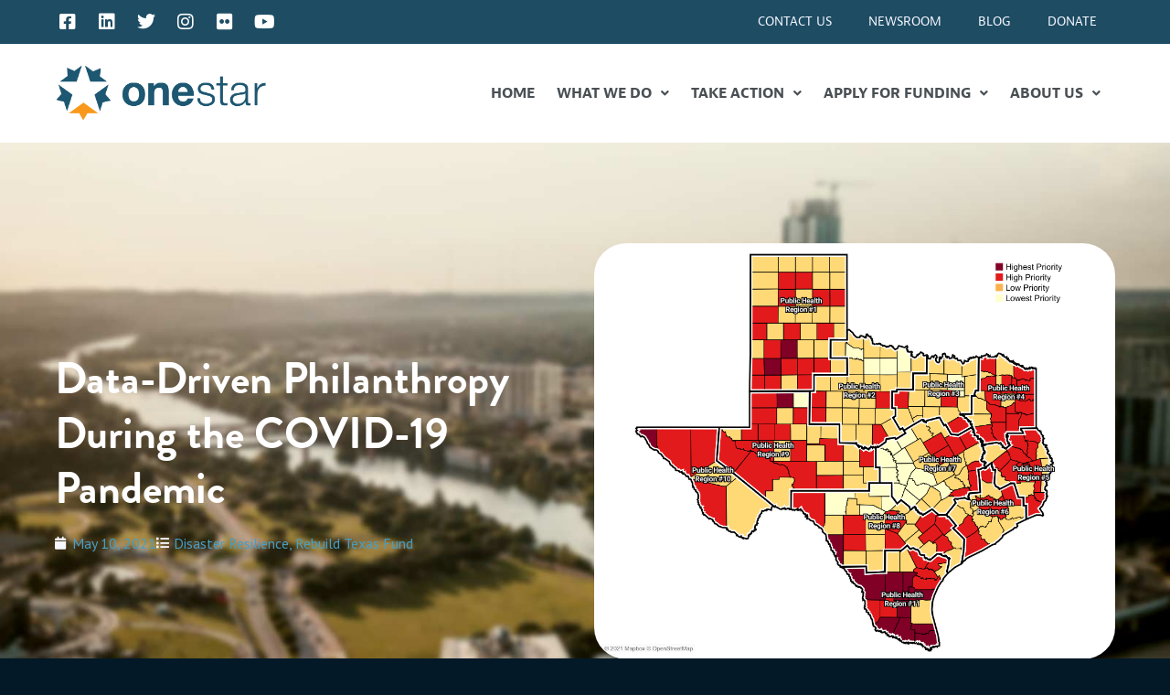

--- FILE ---
content_type: text/html; charset=UTF-8
request_url: https://onestarfoundation.org/data-driven-philanthropy-during-the-covid-19-pandemic/
body_size: 28795
content:
<!DOCTYPE html>
<html lang="en-US">
<head>
	<meta charset="UTF-8">
	<meta name="viewport" content="width=device-width, initial-scale=1.0, viewport-fit=cover" />			<title>
			Data-Driven Philanthropy During the COVID-19 Pandemic - OneStar Foundation		</title>
		<meta name='robots' content='index, follow, max-image-preview:large, max-snippet:-1, max-video-preview:-1' />
	<style>img:is([sizes="auto" i], [sizes^="auto," i]) { contain-intrinsic-size: 3000px 1500px }</style>
	
	<!-- This site is optimized with the Yoast SEO plugin v26.0 - https://yoast.com/wordpress/plugins/seo/ -->
	<link rel="canonical" href="https://onestarfoundation.org/data-driven-philanthropy-during-the-covid-19-pandemic/" />
	<meta property="og:locale" content="en_US" />
	<meta property="og:type" content="article" />
	<meta property="og:title" content="Data-Driven Philanthropy During the COVID-19 Pandemic - OneStar Foundation" />
	<meta property="og:description" content="Background In 2017 when Hurricane Harvey struck the Gulf Coast of Texas, various funders, even those with limited experience in disaster philanthropy, recognized their obligation to help mitigate the devastating toll of the disaster on Texans and nonprofit partners. One often-overlooked yet critical tool that the Houston-based Episcopal Health Foundation (EHF) leveraged to support the [&hellip;]" />
	<meta property="og:url" content="https://onestarfoundation.org/data-driven-philanthropy-during-the-covid-19-pandemic/" />
	<meta property="og:site_name" content="OneStar Foundation" />
	<meta property="article:published_time" content="2021-05-10T22:43:48+00:00" />
	<meta property="article:modified_time" content="2025-09-24T15:02:29+00:00" />
	<meta property="og:image" content="https://onestarfoundation.org/wp-content/uploads/2021/05/Map.png" />
	<meta property="og:image:width" content="999" />
	<meta property="og:image:height" content="799" />
	<meta property="og:image:type" content="image/png" />
	<meta name="author" content="Joshua Winata" />
	<meta name="twitter:card" content="summary_large_image" />
	<meta name="twitter:label1" content="Written by" />
	<meta name="twitter:data1" content="Joshua Winata" />
	<meta name="twitter:label2" content="Est. reading time" />
	<meta name="twitter:data2" content="8 minutes" />
	<script type="application/ld+json" class="yoast-schema-graph">{"@context":"https://schema.org","@graph":[{"@type":"Article","@id":"https://onestarfoundation.org/data-driven-philanthropy-during-the-covid-19-pandemic/#article","isPartOf":{"@id":"https://onestarfoundation.org/data-driven-philanthropy-during-the-covid-19-pandemic/"},"author":{"name":"Joshua Winata","@id":"https://onestarfoundation.org/#/schema/person/824a6279b87ac329af878b324e84593c"},"headline":"Data-Driven Philanthropy During the COVID-19 Pandemic","datePublished":"2021-05-10T22:43:48+00:00","dateModified":"2025-09-24T15:02:29+00:00","mainEntityOfPage":{"@id":"https://onestarfoundation.org/data-driven-philanthropy-during-the-covid-19-pandemic/"},"wordCount":1555,"publisher":{"@id":"https://onestarfoundation.org/#organization"},"image":{"@id":"https://onestarfoundation.org/data-driven-philanthropy-during-the-covid-19-pandemic/#primaryimage"},"thumbnailUrl":"https://onestarfoundation.org/wp-content/uploads/2021/05/Map.png","keywords":["Rebuild Texas Fund"],"articleSection":["Disaster Resilience","Rebuild Texas Fund"],"inLanguage":"en-US"},{"@type":"WebPage","@id":"https://onestarfoundation.org/data-driven-philanthropy-during-the-covid-19-pandemic/","url":"https://onestarfoundation.org/data-driven-philanthropy-during-the-covid-19-pandemic/","name":"Data-Driven Philanthropy During the COVID-19 Pandemic - OneStar Foundation","isPartOf":{"@id":"https://onestarfoundation.org/#website"},"primaryImageOfPage":{"@id":"https://onestarfoundation.org/data-driven-philanthropy-during-the-covid-19-pandemic/#primaryimage"},"image":{"@id":"https://onestarfoundation.org/data-driven-philanthropy-during-the-covid-19-pandemic/#primaryimage"},"thumbnailUrl":"https://onestarfoundation.org/wp-content/uploads/2021/05/Map.png","datePublished":"2021-05-10T22:43:48+00:00","dateModified":"2025-09-24T15:02:29+00:00","breadcrumb":{"@id":"https://onestarfoundation.org/data-driven-philanthropy-during-the-covid-19-pandemic/#breadcrumb"},"inLanguage":"en-US","potentialAction":[{"@type":"ReadAction","target":["https://onestarfoundation.org/data-driven-philanthropy-during-the-covid-19-pandemic/"]}]},{"@type":"ImageObject","inLanguage":"en-US","@id":"https://onestarfoundation.org/data-driven-philanthropy-during-the-covid-19-pandemic/#primaryimage","url":"https://onestarfoundation.org/wp-content/uploads/2021/05/Map.png","contentUrl":"https://onestarfoundation.org/wp-content/uploads/2021/05/Map.png","width":999,"height":799,"caption":"Heat map of the state of Texas showing priority across counties."},{"@type":"BreadcrumbList","@id":"https://onestarfoundation.org/data-driven-philanthropy-during-the-covid-19-pandemic/#breadcrumb","itemListElement":[{"@type":"ListItem","position":1,"name":"Home","item":"https://onestarfoundation.org/"},{"@type":"ListItem","position":2,"name":"Data-Driven Philanthropy During the COVID-19 Pandemic"}]},{"@type":"WebSite","@id":"https://onestarfoundation.org/#website","url":"https://onestarfoundation.org/","name":"OneStar Foundation","description":"Building a Stronger Nonprofit Sector for a Better Texas","publisher":{"@id":"https://onestarfoundation.org/#organization"},"potentialAction":[{"@type":"SearchAction","target":{"@type":"EntryPoint","urlTemplate":"https://onestarfoundation.org/?s={search_term_string}"},"query-input":{"@type":"PropertyValueSpecification","valueRequired":true,"valueName":"search_term_string"}}],"inLanguage":"en-US"},{"@type":"Organization","@id":"https://onestarfoundation.org/#organization","name":"OneStar Foundation","url":"https://onestarfoundation.org/","logo":{"@type":"ImageObject","inLanguage":"en-US","@id":"https://onestarfoundation.org/#/schema/logo/image/","url":"https://onestarfoundation.org/wp-content/uploads/2020/06/onestar-foundation-logo-new.png","contentUrl":"https://onestarfoundation.org/wp-content/uploads/2020/06/onestar-foundation-logo-new.png","width":792,"height":217,"caption":"OneStar Foundation"},"image":{"@id":"https://onestarfoundation.org/#/schema/logo/image/"}},{"@type":"Person","@id":"https://onestarfoundation.org/#/schema/person/824a6279b87ac329af878b324e84593c","name":"Joshua Winata","image":{"@type":"ImageObject","inLanguage":"en-US","@id":"https://onestarfoundation.org/#/schema/person/image/","url":"https://secure.gravatar.com/avatar/6892f89dccedc96fa6f1b0183644278b3125202b94ff96980fc59cb092f34c9f?s=96&d=mm&r=g","contentUrl":"https://secure.gravatar.com/avatar/6892f89dccedc96fa6f1b0183644278b3125202b94ff96980fc59cb092f34c9f?s=96&d=mm&r=g","caption":"Joshua Winata"},"url":"https://onestarfoundation.org/author/josh-winata/"}]}</script>
	<!-- / Yoast SEO plugin. -->


<link rel="alternate" type="application/rss+xml" title="OneStar Foundation &raquo; Feed" href="https://onestarfoundation.org/feed/" />
<link rel="alternate" type="application/rss+xml" title="OneStar Foundation &raquo; Comments Feed" href="https://onestarfoundation.org/comments/feed/" />
<link rel="alternate" type="application/rss+xml" title="OneStar Foundation &raquo; Data-Driven Philanthropy During the COVID-19 Pandemic Comments Feed" href="https://onestarfoundation.org/data-driven-philanthropy-during-the-covid-19-pandemic/feed/" />
<script type="text/javascript">
/* <![CDATA[ */
window._wpemojiSettings = {"baseUrl":"https:\/\/s.w.org\/images\/core\/emoji\/16.0.1\/72x72\/","ext":".png","svgUrl":"https:\/\/s.w.org\/images\/core\/emoji\/16.0.1\/svg\/","svgExt":".svg","source":{"concatemoji":"https:\/\/onestarfoundation.org\/wp-includes\/js\/wp-emoji-release.min.js?ver=6.8.3"}};
/*! This file is auto-generated */
!function(s,n){var o,i,e;function c(e){try{var t={supportTests:e,timestamp:(new Date).valueOf()};sessionStorage.setItem(o,JSON.stringify(t))}catch(e){}}function p(e,t,n){e.clearRect(0,0,e.canvas.width,e.canvas.height),e.fillText(t,0,0);var t=new Uint32Array(e.getImageData(0,0,e.canvas.width,e.canvas.height).data),a=(e.clearRect(0,0,e.canvas.width,e.canvas.height),e.fillText(n,0,0),new Uint32Array(e.getImageData(0,0,e.canvas.width,e.canvas.height).data));return t.every(function(e,t){return e===a[t]})}function u(e,t){e.clearRect(0,0,e.canvas.width,e.canvas.height),e.fillText(t,0,0);for(var n=e.getImageData(16,16,1,1),a=0;a<n.data.length;a++)if(0!==n.data[a])return!1;return!0}function f(e,t,n,a){switch(t){case"flag":return n(e,"\ud83c\udff3\ufe0f\u200d\u26a7\ufe0f","\ud83c\udff3\ufe0f\u200b\u26a7\ufe0f")?!1:!n(e,"\ud83c\udde8\ud83c\uddf6","\ud83c\udde8\u200b\ud83c\uddf6")&&!n(e,"\ud83c\udff4\udb40\udc67\udb40\udc62\udb40\udc65\udb40\udc6e\udb40\udc67\udb40\udc7f","\ud83c\udff4\u200b\udb40\udc67\u200b\udb40\udc62\u200b\udb40\udc65\u200b\udb40\udc6e\u200b\udb40\udc67\u200b\udb40\udc7f");case"emoji":return!a(e,"\ud83e\udedf")}return!1}function g(e,t,n,a){var r="undefined"!=typeof WorkerGlobalScope&&self instanceof WorkerGlobalScope?new OffscreenCanvas(300,150):s.createElement("canvas"),o=r.getContext("2d",{willReadFrequently:!0}),i=(o.textBaseline="top",o.font="600 32px Arial",{});return e.forEach(function(e){i[e]=t(o,e,n,a)}),i}function t(e){var t=s.createElement("script");t.src=e,t.defer=!0,s.head.appendChild(t)}"undefined"!=typeof Promise&&(o="wpEmojiSettingsSupports",i=["flag","emoji"],n.supports={everything:!0,everythingExceptFlag:!0},e=new Promise(function(e){s.addEventListener("DOMContentLoaded",e,{once:!0})}),new Promise(function(t){var n=function(){try{var e=JSON.parse(sessionStorage.getItem(o));if("object"==typeof e&&"number"==typeof e.timestamp&&(new Date).valueOf()<e.timestamp+604800&&"object"==typeof e.supportTests)return e.supportTests}catch(e){}return null}();if(!n){if("undefined"!=typeof Worker&&"undefined"!=typeof OffscreenCanvas&&"undefined"!=typeof URL&&URL.createObjectURL&&"undefined"!=typeof Blob)try{var e="postMessage("+g.toString()+"("+[JSON.stringify(i),f.toString(),p.toString(),u.toString()].join(",")+"));",a=new Blob([e],{type:"text/javascript"}),r=new Worker(URL.createObjectURL(a),{name:"wpTestEmojiSupports"});return void(r.onmessage=function(e){c(n=e.data),r.terminate(),t(n)})}catch(e){}c(n=g(i,f,p,u))}t(n)}).then(function(e){for(var t in e)n.supports[t]=e[t],n.supports.everything=n.supports.everything&&n.supports[t],"flag"!==t&&(n.supports.everythingExceptFlag=n.supports.everythingExceptFlag&&n.supports[t]);n.supports.everythingExceptFlag=n.supports.everythingExceptFlag&&!n.supports.flag,n.DOMReady=!1,n.readyCallback=function(){n.DOMReady=!0}}).then(function(){return e}).then(function(){var e;n.supports.everything||(n.readyCallback(),(e=n.source||{}).concatemoji?t(e.concatemoji):e.wpemoji&&e.twemoji&&(t(e.twemoji),t(e.wpemoji)))}))}((window,document),window._wpemojiSettings);
/* ]]> */
</script>
<link rel="stylesheet" type="text/css" href="https://use.typekit.net/ufz1gad.css"><style id='wp-emoji-styles-inline-css' type='text/css'>

	img.wp-smiley, img.emoji {
		display: inline !important;
		border: none !important;
		box-shadow: none !important;
		height: 1em !important;
		width: 1em !important;
		margin: 0 0.07em !important;
		vertical-align: -0.1em !important;
		background: none !important;
		padding: 0 !important;
	}
</style>
<style id='classic-theme-styles-inline-css' type='text/css'>
/*! This file is auto-generated */
.wp-block-button__link{color:#fff;background-color:#32373c;border-radius:9999px;box-shadow:none;text-decoration:none;padding:calc(.667em + 2px) calc(1.333em + 2px);font-size:1.125em}.wp-block-file__button{background:#32373c;color:#fff;text-decoration:none}
</style>
<link rel='stylesheet' id='sugar-calendar-block-style-css' href='https://onestarfoundation.org/wp-content/plugins/sugar-calendar/src/Block/Calendar/build/style-index.css?ver=1.0.1' type='text/css' media='all' />
<link rel='stylesheet' id='sugar-calendar-event-list-block-style-css' href='https://onestarfoundation.org/wp-content/plugins/sugar-calendar/src/Block/EventList/build/style-index.css?ver=1.0.1' type='text/css' media='all' />
<style id='global-styles-inline-css' type='text/css'>
:root{--wp--preset--aspect-ratio--square: 1;--wp--preset--aspect-ratio--4-3: 4/3;--wp--preset--aspect-ratio--3-4: 3/4;--wp--preset--aspect-ratio--3-2: 3/2;--wp--preset--aspect-ratio--2-3: 2/3;--wp--preset--aspect-ratio--16-9: 16/9;--wp--preset--aspect-ratio--9-16: 9/16;--wp--preset--color--black: #000000;--wp--preset--color--cyan-bluish-gray: #abb8c3;--wp--preset--color--white: #ffffff;--wp--preset--color--pale-pink: #f78da7;--wp--preset--color--vivid-red: #cf2e2e;--wp--preset--color--luminous-vivid-orange: #ff6900;--wp--preset--color--luminous-vivid-amber: #fcb900;--wp--preset--color--light-green-cyan: #7bdcb5;--wp--preset--color--vivid-green-cyan: #00d084;--wp--preset--color--pale-cyan-blue: #8ed1fc;--wp--preset--color--vivid-cyan-blue: #0693e3;--wp--preset--color--vivid-purple: #9b51e0;--wp--preset--gradient--vivid-cyan-blue-to-vivid-purple: linear-gradient(135deg,rgba(6,147,227,1) 0%,rgb(155,81,224) 100%);--wp--preset--gradient--light-green-cyan-to-vivid-green-cyan: linear-gradient(135deg,rgb(122,220,180) 0%,rgb(0,208,130) 100%);--wp--preset--gradient--luminous-vivid-amber-to-luminous-vivid-orange: linear-gradient(135deg,rgba(252,185,0,1) 0%,rgba(255,105,0,1) 100%);--wp--preset--gradient--luminous-vivid-orange-to-vivid-red: linear-gradient(135deg,rgba(255,105,0,1) 0%,rgb(207,46,46) 100%);--wp--preset--gradient--very-light-gray-to-cyan-bluish-gray: linear-gradient(135deg,rgb(238,238,238) 0%,rgb(169,184,195) 100%);--wp--preset--gradient--cool-to-warm-spectrum: linear-gradient(135deg,rgb(74,234,220) 0%,rgb(151,120,209) 20%,rgb(207,42,186) 40%,rgb(238,44,130) 60%,rgb(251,105,98) 80%,rgb(254,248,76) 100%);--wp--preset--gradient--blush-light-purple: linear-gradient(135deg,rgb(255,206,236) 0%,rgb(152,150,240) 100%);--wp--preset--gradient--blush-bordeaux: linear-gradient(135deg,rgb(254,205,165) 0%,rgb(254,45,45) 50%,rgb(107,0,62) 100%);--wp--preset--gradient--luminous-dusk: linear-gradient(135deg,rgb(255,203,112) 0%,rgb(199,81,192) 50%,rgb(65,88,208) 100%);--wp--preset--gradient--pale-ocean: linear-gradient(135deg,rgb(255,245,203) 0%,rgb(182,227,212) 50%,rgb(51,167,181) 100%);--wp--preset--gradient--electric-grass: linear-gradient(135deg,rgb(202,248,128) 0%,rgb(113,206,126) 100%);--wp--preset--gradient--midnight: linear-gradient(135deg,rgb(2,3,129) 0%,rgb(40,116,252) 100%);--wp--preset--font-size--small: 13px;--wp--preset--font-size--medium: 20px;--wp--preset--font-size--large: 36px;--wp--preset--font-size--x-large: 42px;--wp--preset--spacing--20: 0.44rem;--wp--preset--spacing--30: 0.67rem;--wp--preset--spacing--40: 1rem;--wp--preset--spacing--50: 1.5rem;--wp--preset--spacing--60: 2.25rem;--wp--preset--spacing--70: 3.38rem;--wp--preset--spacing--80: 5.06rem;--wp--preset--shadow--natural: 6px 6px 9px rgba(0, 0, 0, 0.2);--wp--preset--shadow--deep: 12px 12px 50px rgba(0, 0, 0, 0.4);--wp--preset--shadow--sharp: 6px 6px 0px rgba(0, 0, 0, 0.2);--wp--preset--shadow--outlined: 6px 6px 0px -3px rgba(255, 255, 255, 1), 6px 6px rgba(0, 0, 0, 1);--wp--preset--shadow--crisp: 6px 6px 0px rgba(0, 0, 0, 1);}:where(.is-layout-flex){gap: 0.5em;}:where(.is-layout-grid){gap: 0.5em;}body .is-layout-flex{display: flex;}.is-layout-flex{flex-wrap: wrap;align-items: center;}.is-layout-flex > :is(*, div){margin: 0;}body .is-layout-grid{display: grid;}.is-layout-grid > :is(*, div){margin: 0;}:where(.wp-block-columns.is-layout-flex){gap: 2em;}:where(.wp-block-columns.is-layout-grid){gap: 2em;}:where(.wp-block-post-template.is-layout-flex){gap: 1.25em;}:where(.wp-block-post-template.is-layout-grid){gap: 1.25em;}.has-black-color{color: var(--wp--preset--color--black) !important;}.has-cyan-bluish-gray-color{color: var(--wp--preset--color--cyan-bluish-gray) !important;}.has-white-color{color: var(--wp--preset--color--white) !important;}.has-pale-pink-color{color: var(--wp--preset--color--pale-pink) !important;}.has-vivid-red-color{color: var(--wp--preset--color--vivid-red) !important;}.has-luminous-vivid-orange-color{color: var(--wp--preset--color--luminous-vivid-orange) !important;}.has-luminous-vivid-amber-color{color: var(--wp--preset--color--luminous-vivid-amber) !important;}.has-light-green-cyan-color{color: var(--wp--preset--color--light-green-cyan) !important;}.has-vivid-green-cyan-color{color: var(--wp--preset--color--vivid-green-cyan) !important;}.has-pale-cyan-blue-color{color: var(--wp--preset--color--pale-cyan-blue) !important;}.has-vivid-cyan-blue-color{color: var(--wp--preset--color--vivid-cyan-blue) !important;}.has-vivid-purple-color{color: var(--wp--preset--color--vivid-purple) !important;}.has-black-background-color{background-color: var(--wp--preset--color--black) !important;}.has-cyan-bluish-gray-background-color{background-color: var(--wp--preset--color--cyan-bluish-gray) !important;}.has-white-background-color{background-color: var(--wp--preset--color--white) !important;}.has-pale-pink-background-color{background-color: var(--wp--preset--color--pale-pink) !important;}.has-vivid-red-background-color{background-color: var(--wp--preset--color--vivid-red) !important;}.has-luminous-vivid-orange-background-color{background-color: var(--wp--preset--color--luminous-vivid-orange) !important;}.has-luminous-vivid-amber-background-color{background-color: var(--wp--preset--color--luminous-vivid-amber) !important;}.has-light-green-cyan-background-color{background-color: var(--wp--preset--color--light-green-cyan) !important;}.has-vivid-green-cyan-background-color{background-color: var(--wp--preset--color--vivid-green-cyan) !important;}.has-pale-cyan-blue-background-color{background-color: var(--wp--preset--color--pale-cyan-blue) !important;}.has-vivid-cyan-blue-background-color{background-color: var(--wp--preset--color--vivid-cyan-blue) !important;}.has-vivid-purple-background-color{background-color: var(--wp--preset--color--vivid-purple) !important;}.has-black-border-color{border-color: var(--wp--preset--color--black) !important;}.has-cyan-bluish-gray-border-color{border-color: var(--wp--preset--color--cyan-bluish-gray) !important;}.has-white-border-color{border-color: var(--wp--preset--color--white) !important;}.has-pale-pink-border-color{border-color: var(--wp--preset--color--pale-pink) !important;}.has-vivid-red-border-color{border-color: var(--wp--preset--color--vivid-red) !important;}.has-luminous-vivid-orange-border-color{border-color: var(--wp--preset--color--luminous-vivid-orange) !important;}.has-luminous-vivid-amber-border-color{border-color: var(--wp--preset--color--luminous-vivid-amber) !important;}.has-light-green-cyan-border-color{border-color: var(--wp--preset--color--light-green-cyan) !important;}.has-vivid-green-cyan-border-color{border-color: var(--wp--preset--color--vivid-green-cyan) !important;}.has-pale-cyan-blue-border-color{border-color: var(--wp--preset--color--pale-cyan-blue) !important;}.has-vivid-cyan-blue-border-color{border-color: var(--wp--preset--color--vivid-cyan-blue) !important;}.has-vivid-purple-border-color{border-color: var(--wp--preset--color--vivid-purple) !important;}.has-vivid-cyan-blue-to-vivid-purple-gradient-background{background: var(--wp--preset--gradient--vivid-cyan-blue-to-vivid-purple) !important;}.has-light-green-cyan-to-vivid-green-cyan-gradient-background{background: var(--wp--preset--gradient--light-green-cyan-to-vivid-green-cyan) !important;}.has-luminous-vivid-amber-to-luminous-vivid-orange-gradient-background{background: var(--wp--preset--gradient--luminous-vivid-amber-to-luminous-vivid-orange) !important;}.has-luminous-vivid-orange-to-vivid-red-gradient-background{background: var(--wp--preset--gradient--luminous-vivid-orange-to-vivid-red) !important;}.has-very-light-gray-to-cyan-bluish-gray-gradient-background{background: var(--wp--preset--gradient--very-light-gray-to-cyan-bluish-gray) !important;}.has-cool-to-warm-spectrum-gradient-background{background: var(--wp--preset--gradient--cool-to-warm-spectrum) !important;}.has-blush-light-purple-gradient-background{background: var(--wp--preset--gradient--blush-light-purple) !important;}.has-blush-bordeaux-gradient-background{background: var(--wp--preset--gradient--blush-bordeaux) !important;}.has-luminous-dusk-gradient-background{background: var(--wp--preset--gradient--luminous-dusk) !important;}.has-pale-ocean-gradient-background{background: var(--wp--preset--gradient--pale-ocean) !important;}.has-electric-grass-gradient-background{background: var(--wp--preset--gradient--electric-grass) !important;}.has-midnight-gradient-background{background: var(--wp--preset--gradient--midnight) !important;}.has-small-font-size{font-size: var(--wp--preset--font-size--small) !important;}.has-medium-font-size{font-size: var(--wp--preset--font-size--medium) !important;}.has-large-font-size{font-size: var(--wp--preset--font-size--large) !important;}.has-x-large-font-size{font-size: var(--wp--preset--font-size--x-large) !important;}
:where(.wp-block-post-template.is-layout-flex){gap: 1.25em;}:where(.wp-block-post-template.is-layout-grid){gap: 1.25em;}
:where(.wp-block-columns.is-layout-flex){gap: 2em;}:where(.wp-block-columns.is-layout-grid){gap: 2em;}
:root :where(.wp-block-pullquote){font-size: 1.5em;line-height: 1.6;}
</style>
<link rel='stylesheet' id='dashicons-css' href='https://onestarfoundation.org/wp-includes/css/dashicons.min.css?ver=6.8.3' type='text/css' media='all' />
<link rel='stylesheet' id='sc-feeds-terms-css' href='https://onestarfoundation.org/wp-content/plugins/sugar-calendar/assets/pro/css/term-ical-ltr.css?ver=3.10.0' type='text/css' media='all' />
<link rel='stylesheet' id='search-filter-plugin-styles-css' href='https://onestarfoundation.org/wp-content/plugins/search-filter-pro/public/assets/css/search-filter.min.css?ver=2.5.6' type='text/css' media='all' />
<link rel='stylesheet' id='style.css-css' href='https://onestarfoundation.org/wp-content/themes/onestar/style.css?ver=6.8.3' type='text/css' media='all' />
<link rel='stylesheet' id='elementor-frontend-css' href='https://onestarfoundation.org/wp-content/plugins/elementor/assets/css/frontend.min.css?ver=3.32.3' type='text/css' media='all' />
<link rel='stylesheet' id='widget-social-icons-css' href='https://onestarfoundation.org/wp-content/plugins/elementor/assets/css/widget-social-icons.min.css?ver=3.32.3' type='text/css' media='all' />
<link rel='stylesheet' id='e-apple-webkit-css' href='https://onestarfoundation.org/wp-content/plugins/elementor/assets/css/conditionals/apple-webkit.min.css?ver=3.32.3' type='text/css' media='all' />
<link rel='stylesheet' id='widget-nav-menu-css' href='https://onestarfoundation.org/wp-content/plugins/elementor-pro/assets/css/widget-nav-menu.min.css?ver=3.32.2' type='text/css' media='all' />
<link rel='stylesheet' id='widget-image-css' href='https://onestarfoundation.org/wp-content/plugins/elementor/assets/css/widget-image.min.css?ver=3.32.3' type='text/css' media='all' />
<link rel='stylesheet' id='widget-heading-css' href='https://onestarfoundation.org/wp-content/plugins/elementor/assets/css/widget-heading.min.css?ver=3.32.3' type='text/css' media='all' />
<link rel='stylesheet' id='e-animation-bounce-css' href='https://onestarfoundation.org/wp-content/plugins/elementor/assets/lib/animations/styles/bounce.min.css?ver=3.32.3' type='text/css' media='all' />
<link rel='stylesheet' id='widget-post-info-css' href='https://onestarfoundation.org/wp-content/plugins/elementor-pro/assets/css/widget-post-info.min.css?ver=3.32.2' type='text/css' media='all' />
<link rel='stylesheet' id='widget-icon-list-css' href='https://onestarfoundation.org/wp-content/plugins/elementor/assets/css/widget-icon-list.min.css?ver=3.32.3' type='text/css' media='all' />
<link rel='stylesheet' id='elementor-icons-shared-0-css' href='https://onestarfoundation.org/wp-content/plugins/elementor/assets/lib/font-awesome/css/fontawesome.min.css?ver=5.15.3' type='text/css' media='all' />
<link rel='stylesheet' id='elementor-icons-fa-regular-css' href='https://onestarfoundation.org/wp-content/plugins/elementor/assets/lib/font-awesome/css/regular.min.css?ver=5.15.3' type='text/css' media='all' />
<link rel='stylesheet' id='elementor-icons-fa-solid-css' href='https://onestarfoundation.org/wp-content/plugins/elementor/assets/lib/font-awesome/css/solid.min.css?ver=5.15.3' type='text/css' media='all' />
<link rel='stylesheet' id='e-motion-fx-css' href='https://onestarfoundation.org/wp-content/plugins/elementor-pro/assets/css/modules/motion-fx.min.css?ver=3.32.2' type='text/css' media='all' />
<link rel='stylesheet' id='widget-post-navigation-css' href='https://onestarfoundation.org/wp-content/plugins/elementor-pro/assets/css/widget-post-navigation.min.css?ver=3.32.2' type='text/css' media='all' />
<link rel='stylesheet' id='elementor-icons-css' href='https://onestarfoundation.org/wp-content/plugins/elementor/assets/lib/eicons/css/elementor-icons.min.css?ver=5.44.0' type='text/css' media='all' />
<link rel='stylesheet' id='elementor-post-8-css' href='https://onestarfoundation.org/wp-content/uploads/elementor/css/post-8.css?ver=1768025732' type='text/css' media='all' />
<link rel='stylesheet' id='uael-frontend-css' href='https://onestarfoundation.org/wp-content/plugins/ultimate-elementor/assets/min-css/uael-frontend.min.css?ver=1.40.4' type='text/css' media='all' />
<link rel='stylesheet' id='uael-teammember-social-icons-css' href='https://onestarfoundation.org/wp-content/plugins/elementor/assets/css/widget-social-icons.min.css?ver=3.24.0' type='text/css' media='all' />
<link rel='stylesheet' id='uael-social-share-icons-brands-css' href='https://onestarfoundation.org/wp-content/plugins/elementor/assets/lib/font-awesome/css/brands.css?ver=5.15.3' type='text/css' media='all' />
<link rel='stylesheet' id='uael-social-share-icons-fontawesome-css' href='https://onestarfoundation.org/wp-content/plugins/elementor/assets/lib/font-awesome/css/fontawesome.css?ver=5.15.3' type='text/css' media='all' />
<link rel='stylesheet' id='uael-nav-menu-icons-css' href='https://onestarfoundation.org/wp-content/plugins/elementor/assets/lib/font-awesome/css/solid.css?ver=5.15.3' type='text/css' media='all' />
<link rel='stylesheet' id='widget-divider-css' href='https://onestarfoundation.org/wp-content/plugins/elementor/assets/css/widget-divider.min.css?ver=3.32.3' type='text/css' media='all' />
<link rel='stylesheet' id='elementor-post-8880-css' href='https://onestarfoundation.org/wp-content/uploads/elementor/css/post-8880.css?ver=1768052999' type='text/css' media='all' />
<link rel='stylesheet' id='elementor-post-74-css' href='https://onestarfoundation.org/wp-content/uploads/elementor/css/post-74.css?ver=1768025732' type='text/css' media='all' />
<link rel='stylesheet' id='elementor-post-270-css' href='https://onestarfoundation.org/wp-content/uploads/elementor/css/post-270.css?ver=1768025732' type='text/css' media='all' />
<link rel='stylesheet' id='elementor-post-1480-css' href='https://onestarfoundation.org/wp-content/uploads/elementor/css/post-1480.css?ver=1768025932' type='text/css' media='all' />
<link rel='stylesheet' id='graphina_chart-css-css' href='https://onestarfoundation.org/wp-content/plugins/graphina-elementor-charts-and-graphs/assets/css/graphina-chart.css?ver=3.1.7' type='text/css' media='all' />
<link rel='stylesheet' id='ecs-styles-css' href='https://onestarfoundation.org/wp-content/plugins/ele-custom-skin/assets/css/ecs-style.css?ver=3.1.9' type='text/css' media='all' />
<link rel='stylesheet' id='elementor-post-6355-css' href='https://onestarfoundation.org/wp-content/uploads/elementor/css/post-6355.css?ver=1764675325' type='text/css' media='all' />
<link rel='stylesheet' id='elementor-post-8759-css' href='https://onestarfoundation.org/wp-content/uploads/elementor/css/post-8759.css?ver=1620311393' type='text/css' media='all' />
<link rel='stylesheet' id='elementor-gf-ptsans-css' href='https://fonts.googleapis.com/css?family=PT+Sans:100,100italic,200,200italic,300,300italic,400,400italic,500,500italic,600,600italic,700,700italic,800,800italic,900,900italic&#038;display=auto' type='text/css' media='all' />
<link rel='stylesheet' id='elementor-icons-fa-brands-css' href='https://onestarfoundation.org/wp-content/plugins/elementor/assets/lib/font-awesome/css/brands.min.css?ver=5.15.3' type='text/css' media='all' />
<script type="text/javascript" src="https://onestarfoundation.org/wp-includes/js/jquery/jquery.min.js?ver=3.7.1" id="jquery-core-js"></script>
<script type="text/javascript" src="https://onestarfoundation.org/wp-includes/js/jquery/jquery-migrate.min.js?ver=3.4.1" id="jquery-migrate-js"></script>
<script type="text/javascript" src="https://onestarfoundation.org/wp-content/plugins/sugar-calendar/assets/lib/floating-ui/core-1.6.0.min.js?ver=1.6.0" id="floating-ui-core-js"></script>
<script type="text/javascript" src="https://onestarfoundation.org/wp-content/plugins/sugar-calendar/assets/lib/floating-ui/dom-1.6.3.min.js?ver=1.6.3" id="floating-ui-dom-js"></script>
<script type="text/javascript" src="https://onestarfoundation.org/wp-content/plugins/sugar-calendar/assets/lib/bootstrap-datepicker/bootstrap-datepicker.min.js?ver=1.10.0" id="bootstrap-datepicker-js"></script>
<script type="text/javascript" id="sugar-calendar-js-js-extra">
/* <![CDATA[ */
var sugar_calendar_obj = {"ajax_url":"https:\/\/onestarfoundation.org\/wp-admin\/admin-ajax.php","nonce":"0ed0a6c241","strings":{"events_on":"Events on [Month Date]","this_month":"This Month","this_week":"This Week","today":"Today"},"settings":{"sow":0,"locale":"en_us","i18n":{"days":["Sunday","Monday","Tuesday","Wednesday","Thursday","Friday","Saturday"],"daysShort":["Sun","Mon","Tue","Wed","Thu","Fri","Sat"],"daysMin":["S","M","T","W","T","F","S"],"months":["January","February","March","April","May","June","July","August","September","October","November","December"],"monthsShort":["Jan","Feb","Mar","Apr","May","Jun","Jul","Aug","Sep","Oct","Nov","Dec"]}}};
/* ]]> */
</script>
<script type="text/javascript" src="https://onestarfoundation.org/wp-content/plugins/sugar-calendar/assets/js/sugar-calendar.min.js?ver=3.10.0" id="sugar-calendar-js-js"></script>
<script type="text/javascript" id="sc-frontend-blocks-common-js-js-extra">
/* <![CDATA[ */
var sc_frontend_blocks_common_obj = {"ajax_url":"https:\/\/onestarfoundation.org\/wp-admin\/admin-ajax.php","nonce":"bab352a821","strings":{"this_week":"This Week"},"settings":{"sow":0,"locale":"en_us","i18n":{"days":["Sunday","Monday","Tuesday","Wednesday","Thursday","Friday","Saturday"],"daysShort":["Sun","Mon","Tue","Wed","Thu","Fri","Sat"],"daysMin":["S","M","T","W","T","F","S"],"months":["January","February","March","April","May","June","July","August","September","October","November","December"],"monthsShort":["Jan","Feb","Mar","Apr","May","Jun","Jul","Aug","Sep","Oct","Nov","Dec"]}}};
/* ]]> */
</script>
<script type="text/javascript" src="https://onestarfoundation.org/wp-content/plugins/sugar-calendar/assets/js/frontend/blocks/common.min.js?ver=3.10.0" id="sc-frontend-blocks-common-js-js"></script>
<script type="text/javascript" id="sc-frontend-blocks-event-list-js-js-extra">
/* <![CDATA[ */
var SCEventListBlock = {"strings":{"no_events_criteria_based":"There are no events scheduled that match your criteria."}};
/* ]]> */
</script>
<script type="text/javascript" src="https://onestarfoundation.org/wp-content/plugins/sugar-calendar/assets/js/frontend/blocks/event-list.min.js?ver=3.10.0" id="sc-frontend-blocks-event-list-js-js"></script>
<script type="text/javascript" id="search-filter-plugin-build-js-extra">
/* <![CDATA[ */
var SF_LDATA = {"ajax_url":"https:\/\/onestarfoundation.org\/wp-admin\/admin-ajax.php","home_url":"https:\/\/onestarfoundation.org\/","extensions":[]};
/* ]]> */
</script>
<script type="text/javascript" src="https://onestarfoundation.org/wp-content/plugins/search-filter-pro/public/assets/js/search-filter-build.min.js?ver=2.5.6" id="search-filter-plugin-build-js"></script>
<script type="text/javascript" src="https://onestarfoundation.org/wp-content/plugins/search-filter-pro/public/assets/js/chosen.jquery.min.js?ver=2.5.6" id="search-filter-plugin-chosen-js"></script>
<script type="text/javascript" id="ecs_ajax_load-js-extra">
/* <![CDATA[ */
var ecs_ajax_params = {"ajaxurl":"https:\/\/onestarfoundation.org\/wp-admin\/admin-ajax.php","posts":"{\"page\":0,\"name\":\"data-driven-philanthropy-during-the-covid-19-pandemic\",\"error\":\"\",\"m\":\"\",\"p\":0,\"post_parent\":\"\",\"subpost\":\"\",\"subpost_id\":\"\",\"attachment\":\"\",\"attachment_id\":0,\"pagename\":\"\",\"page_id\":0,\"second\":\"\",\"minute\":\"\",\"hour\":\"\",\"day\":0,\"monthnum\":0,\"year\":0,\"w\":0,\"category_name\":\"\",\"tag\":\"\",\"cat\":\"\",\"tag_id\":\"\",\"author\":\"\",\"author_name\":\"\",\"feed\":\"\",\"tb\":\"\",\"paged\":0,\"meta_key\":\"\",\"meta_value\":\"\",\"preview\":\"\",\"s\":\"\",\"sentence\":\"\",\"title\":\"\",\"fields\":\"all\",\"menu_order\":\"\",\"embed\":\"\",\"category__in\":[],\"category__not_in\":[],\"category__and\":[],\"post__in\":[],\"post__not_in\":[],\"post_name__in\":[],\"tag__in\":[],\"tag__not_in\":[],\"tag__and\":[],\"tag_slug__in\":[],\"tag_slug__and\":[],\"post_parent__in\":[],\"post_parent__not_in\":[],\"author__in\":[],\"author__not_in\":[],\"search_columns\":[],\"ignore_sticky_posts\":false,\"suppress_filters\":false,\"cache_results\":true,\"update_post_term_cache\":true,\"update_menu_item_cache\":false,\"lazy_load_term_meta\":true,\"update_post_meta_cache\":true,\"post_type\":\"\",\"posts_per_page\":10,\"nopaging\":false,\"comments_per_page\":\"50\",\"no_found_rows\":false,\"order\":\"DESC\"}"};
/* ]]> */
</script>
<script type="text/javascript" src="https://onestarfoundation.org/wp-content/plugins/ele-custom-skin/assets/js/ecs_ajax_pagination.js?ver=3.1.9" id="ecs_ajax_load-js"></script>
<script type="text/javascript" src="https://onestarfoundation.org/wp-content/plugins/ele-custom-skin/assets/js/ecs.js?ver=3.1.9" id="ecs-script-js"></script>
<link rel="https://api.w.org/" href="https://onestarfoundation.org/wp-json/" /><link rel="alternate" title="JSON" type="application/json" href="https://onestarfoundation.org/wp-json/wp/v2/posts/8880" /><link rel="EditURI" type="application/rsd+xml" title="RSD" href="https://onestarfoundation.org/xmlrpc.php?rsd" />
<meta name="generator" content="WordPress 6.8.3" />
<link rel='shortlink' href='https://onestarfoundation.org/?p=8880' />
<link rel="alternate" title="oEmbed (JSON)" type="application/json+oembed" href="https://onestarfoundation.org/wp-json/oembed/1.0/embed?url=https%3A%2F%2Fonestarfoundation.org%2Fdata-driven-philanthropy-during-the-covid-19-pandemic%2F" />
<link rel="alternate" title="oEmbed (XML)" type="text/xml+oembed" href="https://onestarfoundation.org/wp-json/oembed/1.0/embed?url=https%3A%2F%2Fonestarfoundation.org%2Fdata-driven-philanthropy-during-the-covid-19-pandemic%2F&#038;format=xml" />

		<!-- GA Google Analytics @ https://m0n.co/ga -->
		<script async src="https://www.googletagmanager.com/gtag/js?id=UA-4236890-1"></script>
		<script>
			window.dataLayer = window.dataLayer || [];
			function gtag(){dataLayer.push(arguments);}
			gtag('js', new Date());
			gtag('config', 'UA-4236890-1');
		</script>

	        <style type="text/css">
            .sc_map_canvas img {
                max-width: none;
            }
        </style>
		<meta name="generator" content="Elementor 3.32.3; features: additional_custom_breakpoints; settings: css_print_method-external, google_font-enabled, font_display-auto">
			<style>
				.e-con.e-parent:nth-of-type(n+4):not(.e-lazyloaded):not(.e-no-lazyload),
				.e-con.e-parent:nth-of-type(n+4):not(.e-lazyloaded):not(.e-no-lazyload) * {
					background-image: none !important;
				}
				@media screen and (max-height: 1024px) {
					.e-con.e-parent:nth-of-type(n+3):not(.e-lazyloaded):not(.e-no-lazyload),
					.e-con.e-parent:nth-of-type(n+3):not(.e-lazyloaded):not(.e-no-lazyload) * {
						background-image: none !important;
					}
				}
				@media screen and (max-height: 640px) {
					.e-con.e-parent:nth-of-type(n+2):not(.e-lazyloaded):not(.e-no-lazyload),
					.e-con.e-parent:nth-of-type(n+2):not(.e-lazyloaded):not(.e-no-lazyload) * {
						background-image: none !important;
					}
				}
			</style>
			<link rel="icon" href="https://onestarfoundation.org/wp-content/uploads/2020/06/favicon.png" sizes="32x32" />
<link rel="icon" href="https://onestarfoundation.org/wp-content/uploads/2020/06/favicon.png" sizes="192x192" />
<link rel="apple-touch-icon" href="https://onestarfoundation.org/wp-content/uploads/2020/06/favicon.png" />
<meta name="msapplication-TileImage" content="https://onestarfoundation.org/wp-content/uploads/2020/06/favicon.png" />
</head>
<body class="wp-singular post-template-default single single-post postid-8880 single-format-standard wp-custom-logo wp-theme-onestar elementor-default elementor-template-full-width elementor-kit-8 elementor-page elementor-page-8880 elementor-page-1480">
		<header data-elementor-type="header" data-elementor-id="74" class="elementor elementor-74 elementor-location-header" data-elementor-post-type="elementor_library">
					<section class="elementor-section elementor-top-section elementor-element elementor-element-8c0346a elementor-section-boxed elementor-section-height-default elementor-section-height-default" data-id="8c0346a" data-element_type="section" data-settings="{&quot;background_background&quot;:&quot;classic&quot;}">
						<div class="elementor-container elementor-column-gap-default">
					<div class="elementor-column elementor-col-50 elementor-top-column elementor-element elementor-element-4cb0147" data-id="4cb0147" data-element_type="column">
			<div class="elementor-widget-wrap elementor-element-populated">
						<div class="elementor-element elementor-element-523951d1 e-grid-align-left e-grid-align-tablet-right e-grid-align-mobile-center elementor-shape-rounded elementor-grid-0 elementor-widget elementor-widget-social-icons" data-id="523951d1" data-element_type="widget" data-widget_type="social-icons.default">
				<div class="elementor-widget-container">
							<div class="elementor-social-icons-wrapper elementor-grid" role="list">
							<span class="elementor-grid-item" role="listitem">
					<a class="elementor-icon elementor-social-icon elementor-social-icon-facebook-square elementor-repeater-item-d9edb7e" href="https://www.facebook.com/onestarfoundation" target="_blank">
						<span class="elementor-screen-only">Facebook-square</span>
						<i aria-hidden="true" class="fab fa-facebook-square"></i>					</a>
				</span>
							<span class="elementor-grid-item" role="listitem">
					<a class="elementor-icon elementor-social-icon elementor-social-icon-linkedin elementor-repeater-item-2c9ac46" href="https://www.linkedin.com/company/626701" target="_blank">
						<span class="elementor-screen-only">Linkedin</span>
						<i aria-hidden="true" class="fab fa-linkedin"></i>					</a>
				</span>
							<span class="elementor-grid-item" role="listitem">
					<a class="elementor-icon elementor-social-icon elementor-social-icon-twitter elementor-repeater-item-323cbac" href="http://twitter.com/onestarfdn" target="_blank">
						<span class="elementor-screen-only">Twitter</span>
						<i aria-hidden="true" class="fab fa-twitter"></i>					</a>
				</span>
							<span class="elementor-grid-item" role="listitem">
					<a class="elementor-icon elementor-social-icon elementor-social-icon-instagram elementor-repeater-item-36ce70a" href="https://www.instagram.com/onestarfoundation/" target="_blank">
						<span class="elementor-screen-only">Instagram</span>
						<i aria-hidden="true" class="fab fa-instagram"></i>					</a>
				</span>
							<span class="elementor-grid-item" role="listitem">
					<a class="elementor-icon elementor-social-icon elementor-social-icon-flickr elementor-repeater-item-d60907f" href="https://www.flickr.com/photos/89699113@N03/sets/" target="_blank">
						<span class="elementor-screen-only">Flickr</span>
						<i aria-hidden="true" class="fab fa-flickr"></i>					</a>
				</span>
							<span class="elementor-grid-item" role="listitem">
					<a class="elementor-icon elementor-social-icon elementor-social-icon-youtube elementor-repeater-item-886dc05" href="http://www.youtube.com/user/onestarfoundation?feature=results_main" target="_blank">
						<span class="elementor-screen-only">Youtube</span>
						<i aria-hidden="true" class="fab fa-youtube"></i>					</a>
				</span>
					</div>
						</div>
				</div>
					</div>
		</div>
				<div class="elementor-column elementor-col-50 elementor-top-column elementor-element elementor-element-8e3c943 elementor-hidden-tablet elementor-hidden-phone" data-id="8e3c943" data-element_type="column">
			<div class="elementor-widget-wrap elementor-element-populated">
						<div class="elementor-element elementor-element-2590dd9 elementor-nav-menu__align-end elementor-nav-menu--dropdown-mobile elementor-nav-menu__text-align-aside elementor-nav-menu--toggle elementor-nav-menu--burger elementor-widget elementor-widget-nav-menu" data-id="2590dd9" data-element_type="widget" data-settings="{&quot;layout&quot;:&quot;horizontal&quot;,&quot;submenu_icon&quot;:{&quot;value&quot;:&quot;&lt;i class=\&quot;fas fa-caret-down\&quot; aria-hidden=\&quot;true\&quot;&gt;&lt;\/i&gt;&quot;,&quot;library&quot;:&quot;fa-solid&quot;},&quot;toggle&quot;:&quot;burger&quot;}" data-widget_type="nav-menu.default">
				<div class="elementor-widget-container">
								<nav aria-label="Menu" class="elementor-nav-menu--main elementor-nav-menu__container elementor-nav-menu--layout-horizontal e--pointer-background e--animation-grow">
				<ul id="menu-1-2590dd9" class="elementor-nav-menu"><li class="menu-item menu-item-type-post_type menu-item-object-page menu-item-119"><a href="https://onestarfoundation.org/contact-us/" class="elementor-item">Contact Us</a></li>
<li class="menu-item menu-item-type-post_type menu-item-object-page menu-item-3160"><a href="https://onestarfoundation.org/newsroom/" class="elementor-item">Newsroom</a></li>
<li class="menu-item menu-item-type-post_type menu-item-object-page menu-item-114"><a href="https://onestarfoundation.org/blog/" class="elementor-item">Blog</a></li>
<li class="menu-item menu-item-type-post_type menu-item-object-page menu-item-120"><a href="https://onestarfoundation.org/donate/" class="elementor-item">Donate</a></li>
</ul>			</nav>
					<div class="elementor-menu-toggle" role="button" tabindex="0" aria-label="Menu Toggle" aria-expanded="false">
			<i aria-hidden="true" role="presentation" class="elementor-menu-toggle__icon--open eicon-menu-bar"></i><i aria-hidden="true" role="presentation" class="elementor-menu-toggle__icon--close eicon-close"></i>		</div>
					<nav class="elementor-nav-menu--dropdown elementor-nav-menu__container" aria-hidden="true">
				<ul id="menu-2-2590dd9" class="elementor-nav-menu"><li class="menu-item menu-item-type-post_type menu-item-object-page menu-item-119"><a href="https://onestarfoundation.org/contact-us/" class="elementor-item" tabindex="-1">Contact Us</a></li>
<li class="menu-item menu-item-type-post_type menu-item-object-page menu-item-3160"><a href="https://onestarfoundation.org/newsroom/" class="elementor-item" tabindex="-1">Newsroom</a></li>
<li class="menu-item menu-item-type-post_type menu-item-object-page menu-item-114"><a href="https://onestarfoundation.org/blog/" class="elementor-item" tabindex="-1">Blog</a></li>
<li class="menu-item menu-item-type-post_type menu-item-object-page menu-item-120"><a href="https://onestarfoundation.org/donate/" class="elementor-item" tabindex="-1">Donate</a></li>
</ul>			</nav>
						</div>
				</div>
					</div>
		</div>
					</div>
		</section>
				<section class="elementor-section elementor-top-section elementor-element elementor-element-94578fc elementor-section-content-middle elementor-section-boxed elementor-section-height-default elementor-section-height-default" data-id="94578fc" data-element_type="section" data-settings="{&quot;background_background&quot;:&quot;classic&quot;}">
						<div class="elementor-container elementor-column-gap-default">
					<div class="elementor-column elementor-col-33 elementor-top-column elementor-element elementor-element-fc10ff6" data-id="fc10ff6" data-element_type="column">
			<div class="elementor-widget-wrap elementor-element-populated">
						<div class="elementor-element elementor-element-131fc5d elementor-widget elementor-widget-theme-site-logo elementor-widget-image" data-id="131fc5d" data-element_type="widget" data-widget_type="theme-site-logo.default">
				<div class="elementor-widget-container">
											<a href="https://onestarfoundation.org">
			<img width="792" height="217" src="https://onestarfoundation.org/wp-content/uploads/2020/06/onestar-foundation-logo-new.png" class="attachment-full size-full wp-image-2117" alt="" srcset="https://onestarfoundation.org/wp-content/uploads/2020/06/onestar-foundation-logo-new.png 792w, https://onestarfoundation.org/wp-content/uploads/2020/06/onestar-foundation-logo-new-300x82.png 300w, https://onestarfoundation.org/wp-content/uploads/2020/06/onestar-foundation-logo-new-768x210.png 768w" sizes="(max-width: 792px) 100vw, 792px" />				</a>
											</div>
				</div>
					</div>
		</div>
				<div class="elementor-column elementor-col-66 elementor-top-column elementor-element elementor-element-036fcad" data-id="036fcad" data-element_type="column">
			<div class="elementor-widget-wrap elementor-element-populated">
						<div class="elementor-element elementor-element-a352ab6 uael-nav-menu__align-right uael-submenu-animation-slide_up uael-submenu-open-hover uael-submenu-icon-arrow uael-link-redirect-child uael-nav-menu__breakpoint-tablet uael-nav-menu-toggle-label-no elementor-widget elementor-widget-uael-nav-menu" data-id="a352ab6" data-element_type="widget" data-settings="{&quot;distance_from_menu&quot;:{&quot;unit&quot;:&quot;px&quot;,&quot;size&quot;:&quot;&quot;,&quot;sizes&quot;:[]},&quot;distance_from_menu_tablet&quot;:{&quot;unit&quot;:&quot;px&quot;,&quot;size&quot;:&quot;&quot;,&quot;sizes&quot;:[]},&quot;distance_from_menu_mobile&quot;:{&quot;unit&quot;:&quot;px&quot;,&quot;size&quot;:&quot;&quot;,&quot;sizes&quot;:[]}}" data-widget_type="uael-nav-menu.default">
				<div class="elementor-widget-container">
							<div class="uael-nav-menu uael-layout-horizontal uael-nav-menu-layout uael-pointer__none" data-layout="horizontal">
				<div role="button" class="uael-nav-menu__toggle elementor-clickable">
					<span class="screen-reader-text">Main Menu</span>
					<div class="uael-nav-menu-icon">
						<i aria-hidden="true" class="fas fa-align-justify"></i>					</div>
									</div>
										<nav class="uael-nav-menu__layout-horizontal uael-nav-menu__submenu-arrow" data-toggle-icon="&lt;i aria-hidden=&quot;true&quot; class=&quot;fas fa-align-justify&quot;&gt;&lt;/i&gt;" data-close-icon="&lt;i aria-hidden=&quot;true&quot; class=&quot;far fa-window-close&quot;&gt;&lt;/i&gt;" data-full-width="yes">
			 <ul class="uael-nav-menu uael-nav-menu-custom uael-custom-wrapper"><li class="menu-item menu-item-has-children parent parent-has-no-child elementor-repeater-item-6c1e9eb" data-dropdown-width="default" data-dropdown-pos="left"><a href="https://onestarfoundation.org/" class='uael-menu-item'>Home<span class='uael-menu-toggle sub-arrow parent-item'><i class='fa'></i></span></a><li class="menu-item menu-item-has-children parent parent-has-no-child elementor-repeater-item-98592be" data-dropdown-width="container" data-dropdown-pos=""><div class='uael-has-submenu-container'><a  class='uael-menu-item'>What We Do<span class='uael-menu-toggle sub-arrow parent-item'><i class='fa'></i></span></a></div><ul class='sub-menu parent-do-not-have-template'><div class="menu-item saved-content child elementor-repeater elementor-repeater-item-f115aed">		<div data-elementor-type="section" data-elementor-id="547" class="elementor elementor-547 elementor-location-header" data-elementor-post-type="elementor_library">
					<section class="elementor-section elementor-top-section elementor-element elementor-element-547a896 elementor-section-boxed elementor-section-height-default elementor-section-height-default" data-id="547a896" data-element_type="section" data-settings="{&quot;background_background&quot;:&quot;classic&quot;}">
						<div class="elementor-container elementor-column-gap-default">
					<div class="elementor-column elementor-col-25 elementor-top-column elementor-element elementor-element-415b8a2" data-id="415b8a2" data-element_type="column" data-settings="{&quot;background_background&quot;:&quot;classic&quot;}">
			<div class="elementor-widget-wrap elementor-element-populated">
					<div class="elementor-background-overlay"></div>
						<div class="elementor-element elementor-element-43ba65b elementor-widget elementor-widget-heading" data-id="43ba65b" data-element_type="widget" data-widget_type="heading.default">
				<div class="elementor-widget-container">
					<h5 class="elementor-heading-title elementor-size-default"><a href="https://onestarfoundation.org/americorps/">AmeriCorps</a></h5>				</div>
				</div>
				<div class="elementor-element elementor-element-3c0730b elementor-widget elementor-widget-text-editor" data-id="3c0730b" data-element_type="widget" data-widget_type="text-editor.default">
				<div class="elementor-widget-container">
									<p>We administer AmeriCorps funding throughout Texas and advance national service as an effective solution to our state’s toughest social challenges.</p>								</div>
				</div>
				<div class="elementor-element elementor-element-d102879 elementor-widget elementor-widget-text-editor" data-id="d102879" data-element_type="widget" data-widget_type="text-editor.default">
				<div class="elementor-widget-container">
									<ul><li><a href="https://onestarfoundation.org/americorps-texas/" data-uw-rm-brl="PR" data-uw-original-href="https://onestarfoundation.org/americorps-texas/">AmeriCorps Texas</a></li><li><a href="https://onestarfoundation.org/americorps-vista/" data-uw-rm-brl="PR" data-uw-original-href="https://onestarfoundation.org/americorps-vista/">OneStar AmeriCorps VISTA Project</a></li><li><a href="https://onestarfoundation.org/texas-youth-mental-health-corps/">Youth Mental Health Corps</a></li><li><a href="https://onestarfoundation.org/americorps-alums" data-uw-rm-brl="PR" data-uw-original-href="https://onestarfoundation.org/americorps-alums">AmeriCorps Alums</a></li></ul>								</div>
				</div>
					</div>
		</div>
				<div class="elementor-column elementor-col-25 elementor-top-column elementor-element elementor-element-60e8844" data-id="60e8844" data-element_type="column" data-settings="{&quot;background_background&quot;:&quot;classic&quot;}">
			<div class="elementor-widget-wrap elementor-element-populated">
					<div class="elementor-background-overlay"></div>
						<div class="elementor-element elementor-element-7ad91cf elementor-widget elementor-widget-heading" data-id="7ad91cf" data-element_type="widget" data-widget_type="heading.default">
				<div class="elementor-widget-container">
					<h5 class="elementor-heading-title elementor-size-default"><a href="https://onestarfoundation.org/volunteer-texas/">Volunteer Texas</a></h5>				</div>
				</div>
				<div class="elementor-element elementor-element-2c50524 elementor-widget elementor-widget-text-editor" data-id="2c50524" data-element_type="widget" data-widget_type="text-editor.default">
				<div class="elementor-widget-container">
									<p>We strengthen the statewide volunteer infrastructure, making it easy and accessible for all Texans to take action and make a difference in their communities.</p>								</div>
				</div>
				<div class="elementor-element elementor-element-3ebb62d elementor-widget elementor-widget-text-editor" data-id="3ebb62d" data-element_type="widget" data-widget_type="text-editor.default">
				<div class="elementor-widget-container">
									<ul><li><a href="https://onestarfoundation.org/volunteertx/">Find Volunteer Opportunities</a></li><li><a href="https://onestarfoundation.org/tavc">Texas Association of Volunteer Centers</a></li><li><a href="https://onestarfoundation.org/governors-volunteer-awards/">Governor’s Volunteer Awards</a></li></ul>								</div>
				</div>
					</div>
		</div>
				<div class="elementor-column elementor-col-25 elementor-top-column elementor-element elementor-element-e76862e" data-id="e76862e" data-element_type="column" data-settings="{&quot;background_background&quot;:&quot;classic&quot;}">
			<div class="elementor-widget-wrap elementor-element-populated">
						<div class="elementor-element elementor-element-02ed518 elementor-widget elementor-widget-heading" data-id="02ed518" data-element_type="widget" data-widget_type="heading.default">
				<div class="elementor-widget-container">
					<h5 class="elementor-heading-title elementor-size-default"><a href="https://onestarfoundation.org/nonprofit-strong/">Together Texas</a></h5>				</div>
				</div>
				<div class="elementor-element elementor-element-f702890 elementor-widget elementor-widget-text-editor" data-id="f702890" data-element_type="widget" data-widget_type="text-editor.default">
				<div class="elementor-widget-container">
									<p>We build a strong nonprofit sector to ensure <span style="font-size: 16px; color: var( --e-global-color-text ); background-color: var( --e-global-color-1fbf96b );">that organizations have the knowledge, </span><span style="font-size: 16px; color: var( --e-global-color-text ); background-color: var( --e-global-color-1fbf96b );">resources, and networks to effectively address </span><span style="font-size: 16px; color: var( --e-global-color-text ); background-color: var( --e-global-color-1fbf96b );">priority issues for local communities.</span></p>								</div>
				</div>
				<div class="elementor-element elementor-element-f05fbbf elementor-widget elementor-widget-text-editor" data-id="f05fbbf" data-element_type="widget" data-widget_type="text-editor.default">
				<div class="elementor-widget-container">
									<ul><li><a href="https://onestarfoundation.org/networks">Networks</a></li><li><a href="https://onestarfoundation.org/texas-faith-based-community-initiative/">Texas Faith-Based &amp; Community Initiative</a></li><li><a href="https://onestarfoundation.org/texas-nonprofit-summit/">Texas Nonprofit Summit</a></li><li><a href="https://txnonprofits.org/" target="_blank" rel="noopener">Texas Nonprofit Strong</a></li></ul>								</div>
				</div>
					</div>
		</div>
				<div class="elementor-column elementor-col-25 elementor-top-column elementor-element elementor-element-f23523a" data-id="f23523a" data-element_type="column" data-settings="{&quot;background_background&quot;:&quot;classic&quot;}">
			<div class="elementor-widget-wrap elementor-element-populated">
					<div class="elementor-background-overlay"></div>
						<div class="elementor-element elementor-element-6d20f96 elementor-widget elementor-widget-heading" data-id="6d20f96" data-element_type="widget" data-widget_type="heading.default">
				<div class="elementor-widget-container">
					<h5 class="elementor-heading-title elementor-size-default"><a href="https://onestarfoundation.org/disaster-resilience/">Rebuild Texas</a></h5>				</div>
				</div>
				<div class="elementor-element elementor-element-2e3dd27 elementor-widget elementor-widget-text-editor" data-id="2e3dd27" data-element_type="widget" data-widget_type="text-editor.default">
				<div class="elementor-widget-container">
									<p>We equip Texas communities with expertise,&nbsp;<span style="font-size: 16px; color: var( --e-global-color-text ); background-color: var( --e-global-color-1fbf96b );">resources, and tools to be more resilient during all phases of</span><span style="font-size: 16px; color: var( --e-global-color-text ); background-color: var( --e-global-color-1fbf96b );">&nbsp;disaster.</span></p>								</div>
				</div>
				<div class="elementor-element elementor-element-24a691e elementor-widget elementor-widget-text-editor" data-id="24a691e" data-element_type="widget" data-widget_type="text-editor.default">
				<div class="elementor-widget-container">
									<ul><li><a href="https://onestarfoundation.org/rebuild-texas-fund/" rel="noopener">Rebuild Texas Fund</a></li><li><a href="https://onestarfoundation.org/disaster-resilience-training-consulting">Disaster Resilience Training &amp; Consulting</a></li><li><a href="http://txvoad.org/" target="_blank" rel="noopener">Texas VOAD</a></li></ul>								</div>
				</div>
					</div>
		</div>
					</div>
		</section>
				</div>
		</div></ul></li><li class="menu-item menu-item-has-children parent parent-has-no-child elementor-repeater-item-0cffe90" data-dropdown-width="container" data-dropdown-pos=""><div class='uael-has-submenu-container'><a  class='uael-menu-item'>Take Action<span class='uael-menu-toggle sub-arrow parent-item'><i class='fa'></i></span></a></div><ul class='sub-menu parent-do-not-have-template'><div class="menu-item saved-content child elementor-repeater elementor-repeater-item-bad568d">		<div data-elementor-type="section" data-elementor-id="554" class="elementor elementor-554 elementor-location-header" data-elementor-post-type="elementor_library">
					<section class="elementor-section elementor-top-section elementor-element elementor-element-5c455e11 elementor-section-boxed elementor-section-height-default elementor-section-height-default" data-id="5c455e11" data-element_type="section" data-settings="{&quot;background_background&quot;:&quot;classic&quot;}">
						<div class="elementor-container elementor-column-gap-default">
					<div class="elementor-column elementor-col-50 elementor-top-column elementor-element elementor-element-4f223f2a" data-id="4f223f2a" data-element_type="column" data-settings="{&quot;background_background&quot;:&quot;classic&quot;}">
			<div class="elementor-widget-wrap elementor-element-populated">
						<section class="elementor-section elementor-inner-section elementor-element elementor-element-e06a91d elementor-section-content-middle elementor-section-boxed elementor-section-height-default elementor-section-height-default" data-id="e06a91d" data-element_type="section">
						<div class="elementor-container elementor-column-gap-no">
					<div class="elementor-column elementor-col-50 elementor-inner-column elementor-element elementor-element-587f092" data-id="587f092" data-element_type="column">
			<div class="elementor-widget-wrap elementor-element-populated">
						<div class="elementor-element elementor-element-60e4b1e5 elementor-widget elementor-widget-heading" data-id="60e4b1e5" data-element_type="widget" data-widget_type="heading.default">
				<div class="elementor-widget-container">
					<h5 class="elementor-heading-title elementor-size-default"><a href="https://my.americorps.gov/mp/listing/publicRequestSearch.do" target="_blank">Join AmeriCorps</a></h5>				</div>
				</div>
					</div>
		</div>
				<div class="elementor-column elementor-col-50 elementor-inner-column elementor-element elementor-element-2f81afe" data-id="2f81afe" data-element_type="column">
			<div class="elementor-widget-wrap elementor-element-populated">
						<div class="elementor-element elementor-element-0813682 elementor-widget elementor-widget-image" data-id="0813682" data-element_type="widget" data-widget_type="image.default">
				<div class="elementor-widget-container">
																<a href="https://my.americorps.gov/mp/listing/publicRequestSearch.do" target="_blank">
							<img width="1024" height="232" src="https://onestarfoundation.org/wp-content/uploads/2020/10/LOGO_AmeriCorps_Navy_Horiz-1024x232.png" class="attachment-large size-large wp-image-2790" alt="" srcset="https://onestarfoundation.org/wp-content/uploads/2020/10/LOGO_AmeriCorps_Navy_Horiz-1024x232.png 1024w, https://onestarfoundation.org/wp-content/uploads/2020/10/LOGO_AmeriCorps_Navy_Horiz-300x68.png 300w, https://onestarfoundation.org/wp-content/uploads/2020/10/LOGO_AmeriCorps_Navy_Horiz-768x174.png 768w, https://onestarfoundation.org/wp-content/uploads/2020/10/LOGO_AmeriCorps_Navy_Horiz.png 1200w" sizes="(max-width: 1024px) 100vw, 1024px" />								</a>
															</div>
				</div>
					</div>
		</div>
					</div>
		</section>
				<div class="elementor-element elementor-element-61a9be8b elementor-widget elementor-widget-text-editor" data-id="61a9be8b" data-element_type="widget" data-widget_type="text-editor.default">
				<div class="elementor-widget-container">
									<p>Make a lasting impact in local communities by serving with AmeriCorps. Build your professional skills while taking action on pressing social issues.</p>								</div>
				</div>
					</div>
		</div>
				<div class="elementor-column elementor-col-50 elementor-top-column elementor-element elementor-element-3ddafb94" data-id="3ddafb94" data-element_type="column" data-settings="{&quot;background_background&quot;:&quot;classic&quot;}">
			<div class="elementor-widget-wrap elementor-element-populated">
						<section class="elementor-section elementor-inner-section elementor-element elementor-element-a8333b7 elementor-section-content-middle elementor-section-boxed elementor-section-height-default elementor-section-height-default" data-id="a8333b7" data-element_type="section">
						<div class="elementor-container elementor-column-gap-no">
					<div class="elementor-column elementor-col-100 elementor-inner-column elementor-element elementor-element-a9d1131" data-id="a9d1131" data-element_type="column">
			<div class="elementor-widget-wrap elementor-element-populated">
						<div class="elementor-element elementor-element-ebe244c elementor-widget elementor-widget-heading" data-id="ebe244c" data-element_type="widget" data-widget_type="heading.default">
				<div class="elementor-widget-container">
					<h5 class="elementor-heading-title elementor-size-default"><a href="https://onestarfoundation.org/volunteertx/">Volunteer</a></h5>				</div>
				</div>
					</div>
		</div>
					</div>
		</section>
				<div class="elementor-element elementor-element-4d8cf1a6 elementor-widget elementor-widget-text-editor" data-id="4d8cf1a6" data-element_type="widget" data-widget_type="text-editor.default">
				<div class="elementor-widget-container">
									<p>Find your place to serve through a local volunteer connector or opportunity provider—and help build stronger, more connected communities across the Lone Star State.</p>								</div>
				</div>
					</div>
		</div>
					</div>
		</section>
				<section class="elementor-section elementor-top-section elementor-element elementor-element-eba4490 elementor-section-boxed elementor-section-height-default elementor-section-height-default" data-id="eba4490" data-element_type="section" data-settings="{&quot;background_background&quot;:&quot;classic&quot;}">
						<div class="elementor-container elementor-column-gap-default">
					<div class="elementor-column elementor-col-50 elementor-top-column elementor-element elementor-element-1a1dd1f" data-id="1a1dd1f" data-element_type="column" data-settings="{&quot;background_background&quot;:&quot;classic&quot;}">
			<div class="elementor-widget-wrap elementor-element-populated">
						<section class="elementor-section elementor-inner-section elementor-element elementor-element-45abb36 elementor-section-content-middle elementor-section-boxed elementor-section-height-default elementor-section-height-default" data-id="45abb36" data-element_type="section">
						<div class="elementor-container elementor-column-gap-no">
					<div class="elementor-column elementor-col-100 elementor-inner-column elementor-element elementor-element-3991f00" data-id="3991f00" data-element_type="column">
			<div class="elementor-widget-wrap elementor-element-populated">
						<div class="elementor-element elementor-element-8042277 elementor-widget elementor-widget-heading" data-id="8042277" data-element_type="widget" data-widget_type="heading.default">
				<div class="elementor-widget-container">
					<h5 class="elementor-heading-title elementor-size-default"><a href="https://onestarfoundation.org/donate/">Donate</a></h5>				</div>
				</div>
					</div>
		</div>
					</div>
		</section>
				<div class="elementor-element elementor-element-dc29e48 elementor-widget elementor-widget-text-editor" data-id="dc29e48" data-element_type="widget" data-widget_type="text-editor.default">
				<div class="elementor-widget-container">
									<p>OneStar invests in solutions that build resilient communities across the Lone Star State. When you donate to the OneStar, you are ensuring sustainable social impact for generations of Texans!</p>								</div>
				</div>
					</div>
		</div>
				<div class="elementor-column elementor-col-50 elementor-top-column elementor-element elementor-element-3fbbcac" data-id="3fbbcac" data-element_type="column" data-settings="{&quot;background_background&quot;:&quot;classic&quot;}">
			<div class="elementor-widget-wrap elementor-element-populated">
						<section class="elementor-section elementor-inner-section elementor-element elementor-element-767ae86 elementor-section-content-middle elementor-section-boxed elementor-section-height-default elementor-section-height-default" data-id="767ae86" data-element_type="section">
						<div class="elementor-container elementor-column-gap-no">
					<div class="elementor-column elementor-col-100 elementor-inner-column elementor-element elementor-element-93f7287" data-id="93f7287" data-element_type="column">
			<div class="elementor-widget-wrap elementor-element-populated">
						<div class="elementor-element elementor-element-25293d8 elementor-widget elementor-widget-heading" data-id="25293d8" data-element_type="widget" data-widget_type="heading.default">
				<div class="elementor-widget-container">
					<h5 class="elementor-heading-title elementor-size-default"><a href="https://txnonprofits.org/" target="_blank">Advocate</a></h5>				</div>
				</div>
					</div>
		</div>
					</div>
		</section>
				<div class="elementor-element elementor-element-027e1a3 elementor-widget elementor-widget-text-editor" data-id="027e1a3" data-element_type="widget" data-widget_type="text-editor.default">
				<div class="elementor-widget-container">
									<p>A healthy, engaged nonprofit sector correlates to a healthy, productive Texas&nbsp;<span style="color: rgb(32, 33, 36); font-family: Roboto, arial, sans-serif; font-size: 14px; font-style: normal; font-variant-ligatures: normal; font-variant-caps: normal; font-weight: 400; background-color: rgb(255, 255, 255);">—</span>&nbsp;and everyone has a role to play in ensuring nonprofits continue their pivotal work for the Lone Star State. Learn how you can support a sector that is Texas Nonprofit Strong!</p>								</div>
				</div>
					</div>
		</div>
					</div>
		</section>
				</div>
		</div></ul></li><li class="menu-item menu-item-has-children parent parent-has-no-child elementor-repeater-item-528e1ff" data-dropdown-width="container" data-dropdown-pos=""><div class='uael-has-submenu-container'><a  class='uael-menu-item'>Apply For Funding<span class='uael-menu-toggle sub-arrow parent-item'><i class='fa'></i></span></a></div><ul class='sub-menu parent-do-not-have-template'><div class="menu-item saved-content child elementor-repeater elementor-repeater-item-eebf18d">		<div data-elementor-type="section" data-elementor-id="560" class="elementor elementor-560 elementor-location-header" data-elementor-post-type="elementor_library">
					<section class="elementor-section elementor-top-section elementor-element elementor-element-4624d709 elementor-section-boxed elementor-section-height-default elementor-section-height-default" data-id="4624d709" data-element_type="section" data-settings="{&quot;background_background&quot;:&quot;classic&quot;}">
						<div class="elementor-container elementor-column-gap-default">
					<div class="elementor-column elementor-col-50 elementor-top-column elementor-element elementor-element-67ae9109" data-id="67ae9109" data-element_type="column" data-settings="{&quot;background_background&quot;:&quot;classic&quot;}">
			<div class="elementor-widget-wrap elementor-element-populated">
						<section class="elementor-section elementor-inner-section elementor-element elementor-element-80f930a elementor-section-content-middle elementor-section-boxed elementor-section-height-default elementor-section-height-default" data-id="80f930a" data-element_type="section">
						<div class="elementor-container elementor-column-gap-no">
					<div class="elementor-column elementor-col-50 elementor-inner-column elementor-element elementor-element-3fff70f" data-id="3fff70f" data-element_type="column">
			<div class="elementor-widget-wrap elementor-element-populated">
						<div class="elementor-element elementor-element-4e2918ac elementor-widget elementor-widget-heading" data-id="4e2918ac" data-element_type="widget" data-widget_type="heading.default">
				<div class="elementor-widget-container">
					<h5 class="elementor-heading-title elementor-size-default"><a href="https://onestarfoundation.org/apply-for-americorps-resources/">AmeriCorps Resources</a></h5>				</div>
				</div>
					</div>
		</div>
				<div class="elementor-column elementor-col-50 elementor-inner-column elementor-element elementor-element-23e3473" data-id="23e3473" data-element_type="column">
			<div class="elementor-widget-wrap elementor-element-populated">
						<div class="elementor-element elementor-element-b51cbef elementor-widget elementor-widget-image" data-id="b51cbef" data-element_type="widget" data-widget_type="image.default">
				<div class="elementor-widget-container">
																<a href="https://onestarfoundation.org/apply-for-americorps-resources/">
							<img width="1024" height="232" src="https://onestarfoundation.org/wp-content/uploads/2020/10/LOGO_AmeriCorps_Navy_Horiz-1024x232.png" class="attachment-large size-large wp-image-2790" alt="" srcset="https://onestarfoundation.org/wp-content/uploads/2020/10/LOGO_AmeriCorps_Navy_Horiz-1024x232.png 1024w, https://onestarfoundation.org/wp-content/uploads/2020/10/LOGO_AmeriCorps_Navy_Horiz-300x68.png 300w, https://onestarfoundation.org/wp-content/uploads/2020/10/LOGO_AmeriCorps_Navy_Horiz-768x174.png 768w, https://onestarfoundation.org/wp-content/uploads/2020/10/LOGO_AmeriCorps_Navy_Horiz.png 1200w" sizes="(max-width: 1024px) 100vw, 1024px" />								</a>
															</div>
				</div>
					</div>
		</div>
					</div>
		</section>
				<div class="elementor-element elementor-element-5e637da8 elementor-widget elementor-widget-text-editor" data-id="5e637da8" data-element_type="widget" data-widget_type="text-editor.default">
				<div class="elementor-widget-container">
									<p>Leverage the people power of AmeriCorps to grow the capacity of your organization. OneStar provides funding and resources for national service programs to help you jumpstart new initiatives, scale your services, and advance your mission in meaningful ways.</p>								</div>
				</div>
					</div>
		</div>
				<div class="elementor-column elementor-col-50 elementor-top-column elementor-element elementor-element-c871609" data-id="c871609" data-element_type="column" data-settings="{&quot;background_background&quot;:&quot;classic&quot;}">
			<div class="elementor-widget-wrap elementor-element-populated">
						<section class="elementor-section elementor-inner-section elementor-element elementor-element-f245038 elementor-section-content-middle elementor-section-boxed elementor-section-height-default elementor-section-height-default" data-id="f245038" data-element_type="section">
						<div class="elementor-container elementor-column-gap-no">
					<div class="elementor-column elementor-col-50 elementor-inner-column elementor-element elementor-element-dd28331" data-id="dd28331" data-element_type="column">
			<div class="elementor-widget-wrap elementor-element-populated">
						<div class="elementor-element elementor-element-764d3a0b elementor-widget elementor-widget-heading" data-id="764d3a0b" data-element_type="widget" data-widget_type="heading.default">
				<div class="elementor-widget-container">
					<h5 class="elementor-heading-title elementor-size-default"><a href="https://onestarfoundation.org/rebuild-texas-fund/#nofo">Rebuild Texas Fund</a></h5>				</div>
				</div>
					</div>
		</div>
				<div class="elementor-column elementor-col-50 elementor-inner-column elementor-element elementor-element-8621df1" data-id="8621df1" data-element_type="column">
			<div class="elementor-widget-wrap elementor-element-populated">
						<div class="elementor-element elementor-element-de43531 elementor-widget elementor-widget-image" data-id="de43531" data-element_type="widget" data-widget_type="image.default">
				<div class="elementor-widget-container">
																<a href="https://onestarfoundation.org/rebuild-texas-fund/#nofo">
							<img width="793" height="635" src="https://onestarfoundation.org/wp-content/uploads/2020/10/LOGO_RebuildTexasFund_Color.png" class="attachment-large size-large wp-image-2794" alt="" srcset="https://onestarfoundation.org/wp-content/uploads/2020/10/LOGO_RebuildTexasFund_Color.png 793w, https://onestarfoundation.org/wp-content/uploads/2020/10/LOGO_RebuildTexasFund_Color-300x240.png 300w, https://onestarfoundation.org/wp-content/uploads/2020/10/LOGO_RebuildTexasFund_Color-768x615.png 768w" sizes="(max-width: 793px) 100vw, 793px" />								</a>
															</div>
				</div>
					</div>
		</div>
					</div>
		</section>
				<div class="elementor-element elementor-element-52d8be7c elementor-widget elementor-widget-text-editor" data-id="52d8be7c" data-element_type="widget" data-widget_type="text-editor.default">
				<div class="elementor-widget-container">
									<p>OneStar is committed to supporting the recovery and rebuilding of Texas communities impacted by natural disasters. Learn more about the Rebuild Texas Fund to determine your eligibility.</p>								</div>
				</div>
					</div>
		</div>
					</div>
		</section>
				</div>
		</div></ul></li><li class="menu-item menu-item-has-children parent parent-has-no-child elementor-repeater-item-8f6071b" data-dropdown-width="container" data-dropdown-pos=""><div class='uael-has-submenu-container'><a  class='uael-menu-item'>About Us<span class='uael-menu-toggle sub-arrow parent-item'><i class='fa'></i></span></a></div><ul class='sub-menu parent-do-not-have-template'><div class="menu-item saved-content child elementor-repeater elementor-repeater-item-7b8c97e">		<div data-elementor-type="section" data-elementor-id="563" class="elementor elementor-563 elementor-location-header" data-elementor-post-type="elementor_library">
					<section class="elementor-section elementor-top-section elementor-element elementor-element-127bc105 elementor-section-boxed elementor-section-height-default elementor-section-height-default" data-id="127bc105" data-element_type="section" data-settings="{&quot;background_background&quot;:&quot;classic&quot;}">
						<div class="elementor-container elementor-column-gap-default">
					<div class="elementor-column elementor-col-50 elementor-top-column elementor-element elementor-element-e8f6226" data-id="e8f6226" data-element_type="column" data-settings="{&quot;background_background&quot;:&quot;classic&quot;}">
			<div class="elementor-widget-wrap elementor-element-populated">
						<div class="elementor-element elementor-element-e4d999 elementor-widget elementor-widget-heading" data-id="e4d999" data-element_type="widget" data-widget_type="heading.default">
				<div class="elementor-widget-container">
					<h5 class="elementor-heading-title elementor-size-default">Who We Are</h5>				</div>
				</div>
				<div class="elementor-element elementor-element-72f0870f elementor-widget elementor-widget-text-editor" data-id="72f0870f" data-element_type="widget" data-widget_type="text-editor.default">
				<div class="elementor-widget-container">
									<p>OneStar strengthens Texas communities by creating pathways for individuals and organizations to engage, connect, and accelerate their impact.</p>								</div>
				</div>
				<div class="elementor-element elementor-element-38e61821 elementor-widget__width-auto elementor-widget elementor-widget-button" data-id="38e61821" data-element_type="widget" data-widget_type="button.default">
				<div class="elementor-widget-container">
									<div class="elementor-button-wrapper">
					<a class="elementor-button elementor-button-link elementor-size-sm" href="https://onestarfoundation.org/about-us/">
						<span class="elementor-button-content-wrapper">
						<span class="elementor-button-icon">
				<i aria-hidden="true" class="fas fa-arrow-right"></i>			</span>
									<span class="elementor-button-text">Learn More</span>
					</span>
					</a>
				</div>
								</div>
				</div>
				<div class="elementor-element elementor-element-cca799e elementor-widget__width-auto elementor-widget elementor-widget-button" data-id="cca799e" data-element_type="widget" data-widget_type="button.default">
				<div class="elementor-widget-container">
									<div class="elementor-button-wrapper">
					<a class="elementor-button elementor-button-link elementor-size-sm" href="https://onestarfoundation.org/donate/">
						<span class="elementor-button-content-wrapper">
						<span class="elementor-button-icon">
				<i aria-hidden="true" class="fas fa-coins"></i>			</span>
									<span class="elementor-button-text">Make a Donation</span>
					</span>
					</a>
				</div>
								</div>
				</div>
					</div>
		</div>
				<div class="elementor-column elementor-col-50 elementor-top-column elementor-element elementor-element-3bed5103" data-id="3bed5103" data-element_type="column" data-settings="{&quot;background_background&quot;:&quot;classic&quot;}">
			<div class="elementor-widget-wrap elementor-element-populated">
						<div class="elementor-element elementor-element-76121c73 elementor-widget elementor-widget-heading" data-id="76121c73" data-element_type="widget" data-widget_type="heading.default">
				<div class="elementor-widget-container">
					<h5 class="elementor-heading-title elementor-size-default"><a href="https://onestarfoundation.org/about-us/">About Us</a></h5>				</div>
				</div>
				<div class="elementor-element elementor-element-2b40cb6 elementor-widget elementor-widget-text-editor" data-id="2b40cb6" data-element_type="widget" data-widget_type="text-editor.default">
				<div class="elementor-widget-container">
									<ul><li><a href="https://onestarfoundation.org/blog/">Blog</a></li><li><a href="https://onestarfoundation.org/newsroom/">Newsroom</a></li><li><a href="https://onestarfoundation.org/contact-us/">Contact Us</a></li><li><a href="https://onestarfoundation.org/who-we-are-about-us/board-staff/">Board &amp; Staff</a></li><li><a href="https://onestarfoundation.org/our-partners/">Our Partners</a></li><li><a href="https://onestarfoundation.org/who-we-are-about-us/careers/">Careers</a></li></ul>								</div>
				</div>
					</div>
		</div>
					</div>
		</section>
				</div>
		</div></ul>		</nav>
							</div>
							</div>
				</div>
					</div>
		</div>
					</div>
		</section>
				<section class="elementor-section elementor-top-section elementor-element elementor-element-8594a47 elementor-section-content-middle elementor-hidden-desktop elementor-hidden-tablet elementor-hidden-mobile elementor-section-boxed elementor-section-height-default elementor-section-height-default elementor-invisible" data-id="8594a47" data-element_type="section" data-settings="{&quot;background_background&quot;:&quot;classic&quot;,&quot;animation&quot;:&quot;bounce&quot;}">
						<div class="elementor-container elementor-column-gap-default">
					<div class="elementor-column elementor-col-50 elementor-top-column elementor-element elementor-element-6856024" data-id="6856024" data-element_type="column">
			<div class="elementor-widget-wrap elementor-element-populated">
						<div class="elementor-element elementor-element-3fc4c94 elementor-widget elementor-widget-heading" data-id="3fc4c94" data-element_type="widget" data-widget_type="heading.default">
				<div class="elementor-widget-container">
					<p class="elementor-heading-title elementor-size-default">Panhandle Disaster Relief Fund</p>				</div>
				</div>
				<div class="elementor-element elementor-element-5db0cd2 elementor-widget elementor-widget-text-editor" data-id="5db0cd2" data-element_type="widget" data-widget_type="text-editor.default">
				<div class="elementor-widget-container">
									<p>Donate now to support the families and communities affected by the Panhandle and South Plains wildfires in February 2024. The Panhandle Disaster Relief Fund is administered locally by Amarillo Area Foundation.</p>								</div>
				</div>
					</div>
		</div>
				<div class="elementor-column elementor-col-50 elementor-top-column elementor-element elementor-element-f0fca94" data-id="f0fca94" data-element_type="column">
			<div class="elementor-widget-wrap elementor-element-populated">
						<div class="elementor-element elementor-element-7804fc3 elementor-align-right elementor-mobile-align-left elementor-widget elementor-widget-button" data-id="7804fc3" data-element_type="widget" data-widget_type="button.default">
				<div class="elementor-widget-container">
									<div class="elementor-button-wrapper">
					<a class="elementor-button elementor-button-link elementor-size-sm" href="https://amarilloareafoundation.org/disaster/">
						<span class="elementor-button-content-wrapper">
						<span class="elementor-button-icon">
				<i aria-hidden="true" class="fas fa-donate"></i>			</span>
									<span class="elementor-button-text">Donate </span>
					</span>
					</a>
				</div>
								</div>
				</div>
					</div>
		</div>
					</div>
		</section>
				</header>
				<div data-elementor-type="single-post" data-elementor-id="1480" class="elementor elementor-1480 elementor-location-single post-8880 post type-post status-publish format-standard has-post-thumbnail hentry category-disaster-resilience category-rebuild-texas-fund tag-rebuild-texas-fund" data-elementor-post-type="elementor_library">
					<section class="elementor-section elementor-top-section elementor-element elementor-element-6f1b3432 elementor-section-content-middle elementor-section-height-min-height elementor-section-boxed elementor-section-height-default elementor-section-items-middle" data-id="6f1b3432" data-element_type="section" id="page-hero" data-settings="{&quot;background_background&quot;:&quot;classic&quot;,&quot;background_motion_fx_motion_fx_scrolling&quot;:&quot;yes&quot;,&quot;background_motion_fx_blur_effect&quot;:&quot;yes&quot;,&quot;background_motion_fx_blur_direction&quot;:&quot;in-out&quot;,&quot;background_motion_fx_blur_level&quot;:{&quot;unit&quot;:&quot;px&quot;,&quot;size&quot;:5,&quot;sizes&quot;:[]},&quot;background_motion_fx_blur_range&quot;:{&quot;unit&quot;:&quot;%&quot;,&quot;size&quot;:&quot;&quot;,&quot;sizes&quot;:{&quot;start&quot;:53,&quot;end&quot;:100}},&quot;background_motion_fx_devices&quot;:[&quot;desktop&quot;,&quot;tablet&quot;,&quot;mobile&quot;]}">
							<div class="elementor-background-overlay"></div>
							<div class="elementor-container elementor-column-gap-default">
					<div class="elementor-column elementor-col-50 elementor-top-column elementor-element elementor-element-1dab5d6c" data-id="1dab5d6c" data-element_type="column">
			<div class="elementor-widget-wrap elementor-element-populated">
						<div class="elementor-element elementor-element-fdebf64 elementor-widget elementor-widget-theme-post-title elementor-page-title elementor-widget-heading" data-id="fdebf64" data-element_type="widget" data-widget_type="theme-post-title.default">
				<div class="elementor-widget-container">
					<h1 class="elementor-heading-title elementor-size-default">Data-Driven Philanthropy During the COVID-19 Pandemic</h1>				</div>
				</div>
				<div class="elementor-element elementor-element-62bb356 elementor-widget elementor-widget-post-info" data-id="62bb356" data-element_type="widget" data-widget_type="post-info.default">
				<div class="elementor-widget-container">
							<ul class="elementor-inline-items elementor-icon-list-items elementor-post-info">
								<li class="elementor-icon-list-item elementor-repeater-item-13c2f56 elementor-inline-item" itemprop="datePublished">
										<span class="elementor-icon-list-icon">
								<i aria-hidden="true" class="fas fa-calendar"></i>							</span>
									<span class="elementor-icon-list-text elementor-post-info__item elementor-post-info__item--type-date">
										<time>May 10, 2021</time>					</span>
								</li>
				<li class="elementor-icon-list-item elementor-repeater-item-91d58f9 elementor-inline-item">
										<span class="elementor-icon-list-icon">
								<i aria-hidden="true" class="fas fa-list"></i>							</span>
									<span class="elementor-icon-list-text elementor-post-info__item elementor-post-info__item--type-custom">
										<a href="https://onestarfoundation.org/category/disaster-resilience/" rel="tag">Disaster Resilience</a>, <a href="https://onestarfoundation.org/category/rebuild-texas-fund/" rel="tag">Rebuild Texas Fund</a>					</span>
								</li>
				</ul>
						</div>
				</div>
					</div>
		</div>
				<div class="elementor-column elementor-col-50 elementor-top-column elementor-element elementor-element-bc4cf65" data-id="bc4cf65" data-element_type="column">
			<div class="elementor-widget-wrap elementor-element-populated">
						<div class="elementor-element elementor-element-96376e7 elementor-widget elementor-widget-theme-post-featured-image elementor-widget-image" data-id="96376e7" data-element_type="widget" data-widget_type="theme-post-featured-image.default">
				<div class="elementor-widget-container">
															<img width="999" height="799" src="https://onestarfoundation.org/wp-content/uploads/2021/05/Map.png" class="attachment-large size-large wp-image-8887" alt="Heat map of the state of Texas showing priority across counties." srcset="https://onestarfoundation.org/wp-content/uploads/2021/05/Map.png 999w, https://onestarfoundation.org/wp-content/uploads/2021/05/Map-300x240.png 300w, https://onestarfoundation.org/wp-content/uploads/2021/05/Map-768x614.png 768w, https://onestarfoundation.org/wp-content/uploads/2021/05/Map-16x12.png 16w" sizes="(max-width: 999px) 100vw, 999px" />															</div>
				</div>
					</div>
		</div>
					</div>
		</section>
				<section class="elementor-section elementor-top-section elementor-element elementor-element-4f43f0b elementor-section-boxed elementor-section-height-default elementor-section-height-default" data-id="4f43f0b" data-element_type="section" id="blog-post-content-wrap">
						<div class="elementor-container elementor-column-gap-default">
					<div class="elementor-column elementor-col-100 elementor-top-column elementor-element elementor-element-dce6902" data-id="dce6902" data-element_type="column">
			<div class="elementor-widget-wrap elementor-element-populated">
						<div class="elementor-element elementor-element-b17b544 elementor-widget elementor-widget-theme-post-content" data-id="b17b544" data-element_type="widget" data-widget_type="theme-post-content.default">
				<div class="elementor-widget-container">
							<div data-elementor-type="wp-post" data-elementor-id="8880" class="elementor elementor-8880" data-elementor-post-type="post">
						<section class="elementor-section elementor-top-section elementor-element elementor-element-627ea617 elementor-section-boxed elementor-section-height-default elementor-section-height-default" data-id="627ea617" data-element_type="section">
						<div class="elementor-container elementor-column-gap-default">
					<div class="elementor-column elementor-col-100 elementor-top-column elementor-element elementor-element-4f896abd" data-id="4f896abd" data-element_type="column">
			<div class="elementor-widget-wrap elementor-element-populated">
						<div class="elementor-element elementor-element-21b4d0c2 elementor-widget elementor-widget-text-editor" data-id="21b4d0c2" data-element_type="widget" data-widget_type="text-editor.default">
				<div class="elementor-widget-container">
									<h3><strong>Background</strong></h3><p>In 2017 when Hurricane Harvey struck the Gulf Coast of Texas, various funders, even those with limited experience in disaster philanthropy, recognized their obligation to help mitigate the devastating toll of the disaster on Texans and nonprofit partners. One often-overlooked yet critical tool that the Houston-based <a href="https://www.episcopalhealth.org/" target="_blank" rel="noopener">Episcopal Health Foundation</a> (EHF) leveraged to support the nonprofit and philanthropic community was data and research. EHF used FEMA data to <a href="https://www.episcopalhealth.org/report-type/hurricane-harvey/" target="_blank" rel="noopener">produce maps and analysis</a> to support local efforts and partnered with <a href="https://www.kff.org/" target="_blank" rel="noopener">Kaiser Family Foundation</a> to conduct rapid-response polling to assess the needs of Texans. The data revealed the significant racial, income, and geographic disparities in Harvey’s impact—exposing the need for recovery efforts to be community-specific and equity-focused. Three years later, those lessons remain cornerstones for effective philanthropic responses an unprecedented disaster—the COVID-19 pandemic.</p><h3><strong>Challenge </strong></h3><p>On May 6, 2020, Texas Governor Greg Abbott <a href="https://gov.texas.gov/news/post/governor-abbott-onestar-foundation-announce-texas-covid-relief-fund" target="_blank" rel="noopener">designated OneStar Foundation</a> to manage the <a href="https://onestarfoundation.org/texas-covid-relief-fund/" target="_blank" rel="noopener">Texas COVID Relief Fund</a>—a statewide coronavirus fund to address critical gaps in community resources in the areas of health, education, and community development. In total, the Texas COVID Relief Fund raised $920,000, while more than 1,000 organizations reached out to express a need for funding due to the pandemic.</p><p>While the state saw an outpouring of philanthropic support in the aftermath of Hurricane Harvey, the COVID-19 pandemic was different. The virus and its consequences impacted <em>all</em> Texans in almost <em>all </em>counties<span style="font-family: 'PT Sans', sans-serif; font-size: 16px; font-style: normal; font-variant-ligatures: normal; font-variant-caps: normal; font-weight: 400;">—</span>while also impacting almost every corner of the world. Every nonprofit, foundation, small business, corporate donor, and community continues to cope with functioning in the “new normal.”</p><p>In response to the overwhelming demand, OneStar prioritized funding for unmet needs of communities that were disproportionately impacted by the pandemic. However, it was difficult to identify exactly which communities these were at the time due to fragmented and inconsistent publicly available data and the diversity of approaches to the local health and economic crisis in each local jurisdiction. OneStar needed to analyze real-time public health data to better see how local communities were impacted differently by the pandemic and identify gaps in local response efforts. OneStar called upon partner organization EHF to conduct a statewide analysis that could identify communities disproportionately impacted by the virus. This data informed critical decisions in the grantmaking process so that finite resources could best respond to the pressing needs of the moment.</p><p>The partnership between the OneStar and EHF showcases valuable lessons on the multiple ways data and research can sharpen our ability to respond to complex challenges in the disaster landscape. While philanthropic giving plays an essential role in disaster recovery, the amount of funding a single organization can give to relief efforts was always going to be a drop in the bucket.</p><h3><strong>Solution </strong></h3><p>EHF and OneStar worked together to explore publicly available datasets on public health and socioeconomic risk factors. We aimed to objectively identify regions heavily impacted by the virus that were less likely to have sufficient resources to respond to the economic, social, and health challenges posed by the pandemic. Our goal was to create a heat map of Texas by plotting both COVID specific public health indicators alongside resiliency indictors.</p>								</div>
				</div>
				<div class="elementor-element elementor-element-921bd85 past-awards elementor-widget elementor-widget-text-editor" data-id="921bd85" data-element_type="widget" data-widget_type="text-editor.default">
				<div class="elementor-widget-container">
									<table><tbody><tr><td width="50%"><b><strong>COVID-19 Public Health Indicators</strong></b></td><td width="50%"><b><strong>Resiliency Indicators</strong></b></td></tr><tr><td width="50%">COVID-19 related deaths<br />COVID-19 related hospitalizations</td><td width="50%">CDC’s Social Vulnerability Index<br />Unemployment Statistics<br />Access to a local philanthropic fund</td></tr></tbody></table>								</div>
				</div>
				<div class="elementor-element elementor-element-f2fe7d0 elementor-widget elementor-widget-text-editor" data-id="f2fe7d0" data-element_type="widget" data-widget_type="text-editor.default">
				<div class="elementor-widget-container">
									<p><span style="font-size: 16px;">We used statistical data on COVID-19 related deaths and hospitalizations as opposed to COVID-case numbers due to the variation of testing capacity across counties. To highlight the socio-economic impact of the pandemic, we used unemployment statistics published by the Texas Workforce Commission and the <a href="https://www.atsdr.cdc.gov/placeandhealth/svi/fact_sheet/fact_sheet.html" target="_blank" rel="noopener">Center for Disease Control’s Social Vulnerability Index</a>. The CDC SVI includes 15 social variables, including poverty, lack of access to transportation, and crowded housing, that identify areas of high socio-economic insecurity. In short, the CDC has </span>identified these 15 factors play into a community’s ability to prevent human suffering and financial loss in a disaster<span style="font-size: 16px;">.</span></p><p>We wanted to know which areas of the state were already capable of raising and distributing philanthropic dollars in their communities to find where our funding would be most needed. We knew from the beginning that this data was not readily available, too hard to compile, and inconsistent. Ultimately, we were able to identify local communities with access to a local COVID-19 relief fund using <a href="https://candid.org/" target="_blank" rel="noopener">Candid</a>’s database and aggregated that data to the county level to compare across datasets.</p>								</div>
				</div>
				<div class="elementor-element elementor-element-db393d8 elementor-widget elementor-widget-html" data-id="db393d8" data-element_type="widget" data-widget_type="html.default">
				<div class="elementor-widget-container">
					<div class='tableauPlaceholder' id='viz1620683910174' style='position: relative'><noscript><a href='#'><img alt=' ' src='https:&#47;&#47;public.tableau.com&#47;static&#47;images&#47;CO&#47;COVIDMapforOSF&#47;Map&#47;1_rss.png' style='border: none' /></a></noscript><object class='tableauViz'  style='display:none;'><param name='host_url' value='https%3A%2F%2Fpublic.tableau.com%2F' /> <param name='embed_code_version' value='3' /> <param name='site_root' value='' /><param name='name' value='COVIDMapforOSF&#47;Map' /><param name='tabs' value='no' /><param name='toolbar' value='yes' /><param name='static_image' value='https:&#47;&#47;public.tableau.com&#47;static&#47;images&#47;CO&#47;COVIDMapforOSF&#47;Map&#47;1.png' /> <param name='animate_transition' value='yes' /><param name='display_static_image' value='yes' /><param name='display_spinner' value='yes' /><param name='display_overlay' value='yes' /><param name='display_count' value='yes' /><param name='language' value='en' /></object></div>                <script type='text/javascript'>                    var divElement = document.getElementById('viz1620683910174');                    var vizElement = divElement.getElementsByTagName('object')[0];                    if ( divElement.offsetWidth > 800 ) { vizElement.style.width='1000px';vizElement.style.height='827px';} else if ( divElement.offsetWidth > 500 ) { vizElement.style.width='1000px';vizElement.style.height='827px';} else { vizElement.style.width='100%';vizElement.style.height='727px';}                     var scriptElement = document.createElement('script');                    scriptElement.src = 'https://public.tableau.com/javascripts/api/viz_v1.js';                    vizElement.parentNode.insertBefore(scriptElement, vizElement);                </script>				</div>
				</div>
				<div class="elementor-element elementor-element-872d033 elementor-widget elementor-widget-text-editor" data-id="872d033" data-element_type="widget" data-widget_type="text-editor.default">
				<div class="elementor-widget-container">
									<p class="MsoNormal" style="text-align:justify;line-height:normal"><span lang="EN">Based on the indicators above, we identified 33 of the 254 Texas counties were highest need (13%), 92 counties were high need (36%), 105 counties were low need (41%), and 24 counties were lowest need (9%). We prioritized funding for regions with large clusters of “highest” and “high” need counties and rural areas with limited access to local COVID philanthropic relief funding.&nbsp;<o:p></o:p></span></p>								</div>
				</div>
				<div class="elementor-element elementor-element-f775cdc past-awards elementor-widget elementor-widget-text-editor" data-id="f775cdc" data-element_type="widget" data-widget_type="text-editor.default">
				<div class="elementor-widget-container">
									<table><tbody><tr><td width="40%"><b><strong>Geographic Scope</strong></b></td><td width="30%"><b><strong>Funding Approved</strong></b></td><td width="30%"><b><strong>Percentage</strong></b></td></tr><tr><td width="40%">Statewide<br />3+ Regions<br />2 Regions<br />1 Region</td><td width="30%">$485,000<br />$200,000<br />$160,000<br />$75,000</td><td width="30%">53%<br />22%<br />17%<br />8%</td></tr><tr><td width="40%"><b><strong>Total Funding</strong></b></td><td width="30%"><b><strong>$920,000</strong></b></td><td width="30%"><b><strong>100%</strong></b></td></tr></tbody></table>								</div>
				</div>
				<div class="elementor-element elementor-element-36272a4 elementor-widget elementor-widget-text-editor" data-id="36272a4" data-element_type="widget" data-widget_type="text-editor.default">
				<div class="elementor-widget-container">
									<p>To reach the most people, we knew we needed to focus on providing grants to organizations which had a history of providing services statewide or across a significant proportion of the state. However, the data allowed us to identify and prioritize smaller regional organizations that cover a few highest need regions.</p><p>The analysis provided clarity on the impact of the coronavirus regionally. For example, in July, major metro areas like Dallas and Houston had large numbers of COVID-19 cases while smaller counties in the Rio Grande Valley region had higher rates of COVID-19 deaths, unemployment rates almost double the state average, and relatively fewer philanthropic dollars flowing into the region. This was a similar trend we saw during Hurricane Harvey, in which smaller or more rural communities that were most devastated by the storm received less news coverage and with it less philanthropic support compared to the Houston area.</p><h3><strong>Insights &amp; Call to Action </strong></h3><p><br />We must learn from each disaster to better prepare for the next one. The COVID-19 pandemic taught us a few important things about the current state of data-driven philanthropy in Texas. Our partnership on this endeavor allowed us to envision what the philanthropic community could achieve by using research and data as a grantmaking tool. We draw the following insights from our collaboration:</p><ul><li><b><strong>The philanthropic sector must increase data transparency.<br /></strong></b>Our society is built upon incredible diversity and deeply intertwined systems and issues and unfortunately no dataset can provide a full and complete snapshot of this reality. While data will likely always be imperfect, the more we use, aggregate, analyze, and act on data, the better informed our practices and policies will be. Greater transparency can ensure that government, philanthropic funders, and advocacy groups have a clearer picture of grantmaking to better advocate for and invest in communities. Without information on how much funding was available in certain locations and how it was being distributed in real-time, as a state we are passing up an opportunity to stretch and leverage our finite philanthropic dollars as far as they could go.</li><li><b><strong>Data-driven philanthropy can improve equity.<br /></strong></b>Foundations who desire to make systematic change focused on equity should use data to inform their grantmaking practices and policies, including funding research and evaluation in line with direct services. Research and evaluation can have systemic, community-wide policy impacts when used correctly to inform decision makers. We use research methods to evaluate which programs can successfully be scaled and replicated. However, many nonprofits do not have the time or budget to conduct regional or community-wide impact evaluations—a critical gap that philanthropy can help address.</li></ul><p>Data can help us see which communities geographically and demographically are most in need. From data analysis on Hurricane Harvey and COVID, we now know that urban communities draw more attention and donations following a disaster. We can use that information to distribute funding more equitably to regions that are underserved and under resourced. The disparate impact of the COVID pandemic on African American and Hispanic communities was not readily known until we had data to show it. If done correctly, data shows us who, where, and in what way communities are most in need.</p><h3><strong>Closing</strong></h3><p><br />One day we hope to see an interconnected network of funders who collaborate in real-time by</p><ol><li>collecting usable grantmaking data;</li><li>making data discoverable online and openly shared;</li><li>discussing best practices for using data;</li><li>identifying gaps in funding to better leverage dollars.</li></ol><p>Research and data-driven grantmaking is one way we have the power to increase equity and demonstrate our resolve to support our communities in need. The Episcopal Health Foundation and OneStar Foundation teamed up to share our experience to start a larger conversation amongst our sector. We encourage you to reach out to us to continue the conversation on how to improve research and data-driven philanthropy in the nonprofit sector.</p>								</div>
				</div>
				<div class="elementor-element elementor-element-589091e elementor-widget-divider--view-line elementor-widget elementor-widget-divider" data-id="589091e" data-element_type="widget" data-widget_type="divider.default">
				<div class="elementor-widget-container">
							<div class="elementor-divider">
			<span class="elementor-divider-separator">
						</span>
		</div>
						</div>
				</div>
				<div class="elementor-element elementor-element-927ea6f elementor-widget elementor-widget-text-editor" data-id="927ea6f" data-element_type="widget" data-widget_type="text-editor.default">
				<div class="elementor-widget-container">
									<p><img decoding="async" class="wp-image-765 alignleft" src="https://onestarfoundation.org/wp-content/uploads/2021/05/RobielAbraha.jpg" alt="Robiel Abraha" width="100" height="100" /><strong><a href="https://www.episcopalhealth.org/about/staff/" target="_blank" rel="noopener">Robiel Abraha</a><br /></strong><em><i>Research and Evaluation Officer<br />Episcopal Health Foundation</i></em></p>								</div>
				</div>
				<div class="elementor-element elementor-element-bfa0a4e elementor-widget elementor-widget-text-editor" data-id="bfa0a4e" data-element_type="widget" data-widget_type="text-editor.default">
				<div class="elementor-widget-container">
									<p><img decoding="async" class="wp-image-765 alignleft" src="https://onestarfoundation.org/wp-content/uploads/2020/12/Megan-Maldonado_square.jpg" alt="Megan Maldonado" width="100" height="100" /><strong><a href="https://onestarfoundation.org/team_members/megan-maldonado/" target="_blank" rel="noopener">Megan Maldonado</a><br /></strong><em><i>Program Manager, Rebuild Texas Fund<br />OneStar Foundation</i></em></p>								</div>
				</div>
				<div class="elementor-element elementor-element-52f4d78 elementor-widget elementor-widget-text-editor" data-id="52f4d78" data-element_type="widget" data-widget_type="text-editor.default">
				<div class="elementor-widget-container">
									<h3>Read More:</h3><div> </div><ul><li><a href="https://www.episcopalhealth.org/research-report/texans-views-on-the-covid-19-pandemic/">Texans’ Views On The COVID-19 Pandemic</a>. (Published October 2020) The Episcopal Health Foundation conducted a statewide survey of Texans on the impacts of the COVID-19 pandemic. The report highlights how the pandemic is affecting Texans differently depending on household income, race, whether they have health insurance, and many other factors.</li><li><a href="http://txnonprofits.org/covidimpact/" target="_blank" rel="noopener">The Impact of COVID-19 on Texas Nonprofits</a>. OneStar Foundation and the United Ways of Texas developed, executed, and analyzed nonprofit surveys to identify the impact COVID-19 has had on the nonprofit sector in Texas.</li><li style="font-weight: 400; font-size: 16px;">The Center for Disaster Philanthropy, a thought leader in disaster philanthropy, and Candid released <em><a style="font-size: 16px;" href="https://disasterphilanthropy.org/resources-2/philanthropy-and-covid-19-in-the-first-half-of-2020/">Philanthropy &amp; COVID-19 in the First Half of 2020</a></em> report detailing global giving trends.</li></ul>								</div>
				</div>
					</div>
		</div>
					</div>
		</section>
				</div>
						</div>
				</div>
					</div>
		</div>
					</div>
		</section>
				<section class="elementor-section elementor-top-section elementor-element elementor-element-0d8896c elementor-section-boxed elementor-section-height-default elementor-section-height-default" data-id="0d8896c" data-element_type="section">
						<div class="elementor-container elementor-column-gap-default">
					<div class="elementor-column elementor-col-100 elementor-top-column elementor-element elementor-element-f410a89" data-id="f410a89" data-element_type="column">
			<div class="elementor-widget-wrap elementor-element-populated">
						<div class="elementor-element elementor-element-2fafafa elementor-post-navigation-borders-yes elementor-widget elementor-widget-post-navigation" data-id="2fafafa" data-element_type="widget" data-widget_type="post-navigation.default">
				<div class="elementor-widget-container">
							<div class="elementor-post-navigation" role="navigation" aria-label="Post Navigation">
			<div class="elementor-post-navigation__prev elementor-post-navigation__link">
				<a href="https://onestarfoundation.org/hometown-hero-faye-watson-continues-a-family-legacy-of-service-in-wharton-county/" rel="prev"><span class="post-navigation__arrow-wrapper post-navigation__arrow-prev"><i aria-hidden="true" class="fas fa-angle-left"></i><span class="elementor-screen-only">Prev</span></span><span class="elementor-post-navigation__link__prev"><span class="post-navigation__prev--label">Previous</span><span class="post-navigation__prev--title">Hometown Hero: Faye Watson Continues a Family Legacy of Service in Wharton County</span></span></a>			</div>
							<div class="elementor-post-navigation__separator-wrapper">
					<div class="elementor-post-navigation__separator"></div>
				</div>
						<div class="elementor-post-navigation__next elementor-post-navigation__link">
				<a href="https://onestarfoundation.org/how-to-help-texas-communities-be-hurricanestrong-this-hurricane-season/" rel="next"><span class="elementor-post-navigation__link__next"><span class="post-navigation__next--label">Next</span><span class="post-navigation__next--title">How to help Texas communities be #HurricaneStrong this hurricane season</span></span><span class="post-navigation__arrow-wrapper post-navigation__arrow-next"><i aria-hidden="true" class="fas fa-angle-right"></i><span class="elementor-screen-only">Next</span></span></a>			</div>
		</div>
						</div>
				</div>
					</div>
		</div>
					</div>
		</section>
				</div>
				<footer data-elementor-type="footer" data-elementor-id="270" class="elementor elementor-270 elementor-location-footer" data-elementor-post-type="elementor_library">
					<section class="elementor-section elementor-top-section elementor-element elementor-element-5f17ab6 elementor-section-boxed elementor-section-height-default elementor-section-height-default" data-id="5f17ab6" data-element_type="section" id="page-footer" data-settings="{&quot;background_background&quot;:&quot;gradient&quot;}">
							<div class="elementor-background-overlay"></div>
							<div class="elementor-container elementor-column-gap-default">
					<div class="elementor-column elementor-col-100 elementor-top-column elementor-element elementor-element-afe8dd0" data-id="afe8dd0" data-element_type="column">
			<div class="elementor-widget-wrap elementor-element-populated">
						<section class="elementor-section elementor-inner-section elementor-element elementor-element-4e31b98 elementor-section-boxed elementor-section-height-default elementor-section-height-default" data-id="4e31b98" data-element_type="section">
						<div class="elementor-container elementor-column-gap-default">
					<div class="elementor-column elementor-col-33 elementor-inner-column elementor-element elementor-element-d59ad86" data-id="d59ad86" data-element_type="column" id="newsletter-signup">
			<div class="elementor-widget-wrap elementor-element-populated">
						<div class="elementor-element elementor-element-f979c18 elementor-widget elementor-widget-text-editor" data-id="f979c18" data-element_type="widget" data-widget_type="text-editor.default">
				<div class="elementor-widget-container">
									<h5>Sign Up for Our Newsletter!</h5><p>Sign up now to receive updates on the latest news and events.</p>								</div>
				</div>
				<div class="elementor-element elementor-element-e7da3b3 elementor-widget elementor-widget-html" data-id="e7da3b3" data-element_type="widget" data-widget_type="html.default">
				<div class="elementor-widget-container">
					<div class="elementor-element elementor-element-7ae65d1 elementor-widget elementor-widget-button" data-id="7ae65d1" data-element_type="widget" data-widget_type="button.default">
	<div class="elementor-widget-container">
		<div class="elementor-button-wrapper">
			<a href=https://signup.e2ma.net/signup/1713959/24609/ onclick="window.open('https://signup.e2ma.net/signup/1713959/24609/', 'signup', 'menubar=no, location=no, toolbar=no, scrollbars=yes, height=500'); return false;" class="elementor-button-link elementor-button elementor-size-sm" role="button">
				<span class="elementor-button-content-wrapper"><span class="elementor-button-text">Join Our List</span></span>
			</a>
		</div>
	</div>
</div>				</div>
				</div>
				<div class="elementor-element elementor-element-7ae65d1 elementor-hidden-desktop elementor-hidden-tablet elementor-hidden-phone elementor-widget elementor-widget-button" data-id="7ae65d1" data-element_type="widget" data-widget_type="button.default">
				<div class="elementor-widget-container">
									<div class="elementor-button-wrapper">
					<a class="elementor-button elementor-button-link elementor-size-sm" href="#">
						<span class="elementor-button-content-wrapper">
									<span class="elementor-button-text">Join Our List</span>
					</span>
					</a>
				</div>
								</div>
				</div>
					</div>
		</div>
				<div class="elementor-column elementor-col-33 elementor-inner-column elementor-element elementor-element-5cbed1d" data-id="5cbed1d" data-element_type="column">
			<div class="elementor-widget-wrap elementor-element-populated">
						<div class="elementor-element elementor-element-ff46458 elementor-widget elementor-widget-text-editor" data-id="ff46458" data-element_type="widget" data-widget_type="text-editor.default">
				<div class="elementor-widget-container">
									<h5>Stay Connected</h5><p>Follow &amp; Interact with OneStar</p>								</div>
				</div>
				<div class="elementor-element elementor-element-128a8c8 e-grid-align-left elementor-shape-rounded elementor-grid-0 elementor-widget elementor-widget-social-icons" data-id="128a8c8" data-element_type="widget" data-widget_type="social-icons.default">
				<div class="elementor-widget-container">
							<div class="elementor-social-icons-wrapper elementor-grid" role="list">
							<span class="elementor-grid-item" role="listitem">
					<a class="elementor-icon elementor-social-icon elementor-social-icon-facebook-square elementor-repeater-item-d9edb7e" href="https://www.facebook.com/onestarfoundation" target="_blank">
						<span class="elementor-screen-only">Facebook-square</span>
						<i aria-hidden="true" class="fab fa-facebook-square"></i>					</a>
				</span>
							<span class="elementor-grid-item" role="listitem">
					<a class="elementor-icon elementor-social-icon elementor-social-icon-linkedin elementor-repeater-item-2c9ac46" href="https://www.linkedin.com/company/626701" target="_blank">
						<span class="elementor-screen-only">Linkedin</span>
						<i aria-hidden="true" class="fab fa-linkedin"></i>					</a>
				</span>
							<span class="elementor-grid-item" role="listitem">
					<a class="elementor-icon elementor-social-icon elementor-social-icon-twitter elementor-repeater-item-323cbac" href="http://twitter.com/onestarfdn" target="_blank">
						<span class="elementor-screen-only">Twitter</span>
						<i aria-hidden="true" class="fab fa-twitter"></i>					</a>
				</span>
							<span class="elementor-grid-item" role="listitem">
					<a class="elementor-icon elementor-social-icon elementor-social-icon-instagram elementor-repeater-item-36ce70a" href="https://www.instagram.com/onestarfoundation/" target="_blank">
						<span class="elementor-screen-only">Instagram</span>
						<i aria-hidden="true" class="fab fa-instagram"></i>					</a>
				</span>
							<span class="elementor-grid-item" role="listitem">
					<a class="elementor-icon elementor-social-icon elementor-social-icon-flickr elementor-repeater-item-d60907f" href="https://www.flickr.com/photos/89699113@N03/sets/" target="_blank">
						<span class="elementor-screen-only">Flickr</span>
						<i aria-hidden="true" class="fab fa-flickr"></i>					</a>
				</span>
							<span class="elementor-grid-item" role="listitem">
					<a class="elementor-icon elementor-social-icon elementor-social-icon-youtube elementor-repeater-item-886dc05" href="http://www.youtube.com/user/onestarfoundation?feature=results_main" target="_blank">
						<span class="elementor-screen-only">Youtube</span>
						<i aria-hidden="true" class="fab fa-youtube"></i>					</a>
				</span>
					</div>
						</div>
				</div>
					</div>
		</div>
				<div class="elementor-column elementor-col-33 elementor-inner-column elementor-element elementor-element-658f41f" data-id="658f41f" data-element_type="column">
			<div class="elementor-widget-wrap elementor-element-populated">
						<div class="elementor-element elementor-element-c05b6f8 elementor-widget__width-initial elementor-widget elementor-widget-text-editor" data-id="c05b6f8" data-element_type="widget" data-widget_type="text-editor.default">
				<div class="elementor-widget-container">
									<h5>OneStar</h5>
<p>2200 East Martin Luther King Blvd, Suite 100<br>Austin, Texas 78702</p>
<p>3000 Pegasus Park Dr, Suite 718<br>Dallas, Texas 75247</p>								</div>
				</div>
				<div class="elementor-element elementor-element-e20bd4b elementor-widget__width-auto elementor-widget elementor-widget-text-editor" data-id="e20bd4b" data-element_type="widget" data-widget_type="text-editor.default">
				<div class="elementor-widget-container">
									<a href="https://www.guidestar.org/profile/20-0166368" target="_blank" rel="noopener"><img class="" src="https://widgets.guidestar.org/TransparencySeal/6972853" width="100" height="100" /></a>								</div>
				</div>
				<div class="elementor-element elementor-element-8d0fb4e elementor-widget elementor-widget-text-editor" data-id="8d0fb4e" data-element_type="widget" data-widget_type="text-editor.default">
				<div class="elementor-widget-container">
									<h5><span class="data-uw-rm-autofix-hide" style="color: #ffffff; background: #000000; clip: rect(1px, 1px, 1px, 1px); clip-path: inset(50%); height: 1px; width: 1px; margin: -1px; overflow: hidden; padding: 0; position: absolute;" data-uw-rm-ignore="">Empty heading</span></h5><p><a href="https://onestarfoundation.org/disclosure/" data-uw-rm-brl="false">Disclosure Statement</a> | <a href="https://onestarfoundation.org/accessibility/" data-uw-rm-brl="false">Accessibility</a> | <a href="https://onestarfoundation.org/terms-conditions/" data-uw-rm-brl="false">Terms &amp; Conditions</a> | <a href="https://onestarfoundation.org/privacy-policy/" data-uw-rm-brl="false">Privacy Policy</a></p><p><a style="text-decoration: none;" href="https://www.hmgcreative.com" target="_blank" rel="noopener" data-uw-rm-brl="false" aria-label="Website Design by HMG Creative - opens in new tab" data-uw-rm-ext-link="">Website Design by HMG Creative</a></p>								</div>
				</div>
					</div>
		</div>
					</div>
		</section>
					</div>
		</div>
					</div>
		</section>
				<section class="elementor-section elementor-top-section elementor-element elementor-element-670ada9 elementor-section-content-middle elementor-section-boxed elementor-section-height-default elementor-section-height-default" data-id="670ada9" data-element_type="section" data-settings="{&quot;background_background&quot;:&quot;classic&quot;}">
						<div class="elementor-container elementor-column-gap-default">
					<div class="elementor-column elementor-col-33 elementor-top-column elementor-element elementor-element-8be6207" data-id="8be6207" data-element_type="column">
			<div class="elementor-widget-wrap elementor-element-populated">
						<div class="elementor-element elementor-element-08b5a63 elementor-widget elementor-widget-theme-site-logo elementor-widget-image" data-id="08b5a63" data-element_type="widget" data-widget_type="theme-site-logo.default">
				<div class="elementor-widget-container">
											<a href="https://onestarfoundation.org">
			<img width="792" height="217" src="https://onestarfoundation.org/wp-content/uploads/2020/06/onestar-foundation-logo-new.png" class="attachment-full size-full wp-image-2117" alt="" srcset="https://onestarfoundation.org/wp-content/uploads/2020/06/onestar-foundation-logo-new.png 792w, https://onestarfoundation.org/wp-content/uploads/2020/06/onestar-foundation-logo-new-300x82.png 300w, https://onestarfoundation.org/wp-content/uploads/2020/06/onestar-foundation-logo-new-768x210.png 768w" sizes="(max-width: 792px) 100vw, 792px" />				</a>
											</div>
				</div>
					</div>
		</div>
				<div class="elementor-column elementor-col-33 elementor-top-column elementor-element elementor-element-cd817a3" data-id="cd817a3" data-element_type="column">
			<div class="elementor-widget-wrap">
							</div>
		</div>
				<div class="elementor-column elementor-col-33 elementor-top-column elementor-element elementor-element-2dec498" data-id="2dec498" data-element_type="column">
			<div class="elementor-widget-wrap elementor-element-populated">
						<div class="elementor-element elementor-element-cf38824 elementor-nav-menu__align-end elementor-nav-menu--dropdown-mobile elementor-nav-menu__text-align-aside elementor-nav-menu--toggle elementor-nav-menu--burger elementor-widget elementor-widget-nav-menu" data-id="cf38824" data-element_type="widget" data-settings="{&quot;layout&quot;:&quot;horizontal&quot;,&quot;submenu_icon&quot;:{&quot;value&quot;:&quot;&lt;i class=\&quot;fas fa-caret-down\&quot; aria-hidden=\&quot;true\&quot;&gt;&lt;\/i&gt;&quot;,&quot;library&quot;:&quot;fa-solid&quot;},&quot;toggle&quot;:&quot;burger&quot;}" data-widget_type="nav-menu.default">
				<div class="elementor-widget-container">
								<nav aria-label="Menu" class="elementor-nav-menu--main elementor-nav-menu__container elementor-nav-menu--layout-horizontal e--pointer-none">
				<ul id="menu-1-cf38824" class="elementor-nav-menu"><li class="menu-item menu-item-type-post_type menu-item-object-page menu-item-home menu-item-276"><a href="https://onestarfoundation.org/" class="elementor-item">Home</a></li>
<li class="menu-item menu-item-type-post_type menu-item-object-page menu-item-280"><a href="https://onestarfoundation.org/about-us/" class="elementor-item">About Us</a></li>
</ul>			</nav>
					<div class="elementor-menu-toggle" role="button" tabindex="0" aria-label="Menu Toggle" aria-expanded="false">
			<i aria-hidden="true" role="presentation" class="elementor-menu-toggle__icon--open eicon-menu-bar"></i><i aria-hidden="true" role="presentation" class="elementor-menu-toggle__icon--close eicon-close"></i>		</div>
					<nav class="elementor-nav-menu--dropdown elementor-nav-menu__container" aria-hidden="true">
				<ul id="menu-2-cf38824" class="elementor-nav-menu"><li class="menu-item menu-item-type-post_type menu-item-object-page menu-item-home menu-item-276"><a href="https://onestarfoundation.org/" class="elementor-item" tabindex="-1">Home</a></li>
<li class="menu-item menu-item-type-post_type menu-item-object-page menu-item-280"><a href="https://onestarfoundation.org/about-us/" class="elementor-item" tabindex="-1">About Us</a></li>
</ul>			</nav>
						</div>
				</div>
					</div>
		</div>
					</div>
		</section>
				<section class="elementor-section elementor-top-section elementor-element elementor-element-bc689c0 elementor-section-boxed elementor-section-height-default elementor-section-height-default" data-id="bc689c0" data-element_type="section" data-settings="{&quot;background_background&quot;:&quot;classic&quot;}">
						<div class="elementor-container elementor-column-gap-default">
					<div class="elementor-column elementor-col-100 elementor-top-column elementor-element elementor-element-6080d5ac" data-id="6080d5ac" data-element_type="column">
			<div class="elementor-widget-wrap elementor-element-populated">
						<div class="elementor-element elementor-element-51b00833 elementor-nav-menu__align-end elementor-nav-menu--dropdown-none elementor-hidden-phone elementor-widget elementor-widget-nav-menu" data-id="51b00833" data-element_type="widget" data-settings="{&quot;layout&quot;:&quot;horizontal&quot;,&quot;submenu_icon&quot;:{&quot;value&quot;:&quot;&lt;i class=\&quot;fas fa-caret-down\&quot; aria-hidden=\&quot;true\&quot;&gt;&lt;\/i&gt;&quot;,&quot;library&quot;:&quot;fa-solid&quot;}}" data-widget_type="nav-menu.default">
				<div class="elementor-widget-container">
								<nav aria-label="Menu" class="elementor-nav-menu--main elementor-nav-menu__container elementor-nav-menu--layout-horizontal e--pointer-background e--animation-grow">
				<ul id="menu-1-51b00833" class="elementor-nav-menu"><li class="menu-item menu-item-type-post_type menu-item-object-page menu-item-586"><a href="https://onestarfoundation.org/blog/" class="elementor-item">Blog</a></li>
<li class="menu-item menu-item-type-post_type menu-item-object-page menu-item-587"><a href="https://onestarfoundation.org/contact-us/" class="elementor-item">Contact Us</a></li>
<li class="menu-item menu-item-type-post_type menu-item-object-page menu-item-588"><a href="https://onestarfoundation.org/donate/" class="elementor-item">Donate</a></li>
</ul>			</nav>
						<nav class="elementor-nav-menu--dropdown elementor-nav-menu__container" aria-hidden="true">
				<ul id="menu-2-51b00833" class="elementor-nav-menu"><li class="menu-item menu-item-type-post_type menu-item-object-page menu-item-586"><a href="https://onestarfoundation.org/blog/" class="elementor-item" tabindex="-1">Blog</a></li>
<li class="menu-item menu-item-type-post_type menu-item-object-page menu-item-587"><a href="https://onestarfoundation.org/contact-us/" class="elementor-item" tabindex="-1">Contact Us</a></li>
<li class="menu-item menu-item-type-post_type menu-item-object-page menu-item-588"><a href="https://onestarfoundation.org/donate/" class="elementor-item" tabindex="-1">Donate</a></li>
</ul>			</nav>
						</div>
				</div>
				<div class="elementor-element elementor-element-c9f4944 elementor-nav-menu__align-end elementor-nav-menu--dropdown-none elementor-hidden-desktop elementor-hidden-tablet elementor-widget elementor-widget-nav-menu" data-id="c9f4944" data-element_type="widget" data-settings="{&quot;layout&quot;:&quot;vertical&quot;,&quot;submenu_icon&quot;:{&quot;value&quot;:&quot;&lt;i class=\&quot;fas fa-caret-down\&quot; aria-hidden=\&quot;true\&quot;&gt;&lt;\/i&gt;&quot;,&quot;library&quot;:&quot;fa-solid&quot;}}" data-widget_type="nav-menu.default">
				<div class="elementor-widget-container">
								<nav aria-label="Menu" class="elementor-nav-menu--main elementor-nav-menu__container elementor-nav-menu--layout-vertical e--pointer-background e--animation-grow">
				<ul id="menu-1-c9f4944" class="elementor-nav-menu sm-vertical"><li class="menu-item menu-item-type-post_type menu-item-object-page menu-item-586"><a href="https://onestarfoundation.org/blog/" class="elementor-item">Blog</a></li>
<li class="menu-item menu-item-type-post_type menu-item-object-page menu-item-587"><a href="https://onestarfoundation.org/contact-us/" class="elementor-item">Contact Us</a></li>
<li class="menu-item menu-item-type-post_type menu-item-object-page menu-item-588"><a href="https://onestarfoundation.org/donate/" class="elementor-item">Donate</a></li>
</ul>			</nav>
						<nav class="elementor-nav-menu--dropdown elementor-nav-menu__container" aria-hidden="true">
				<ul id="menu-2-c9f4944" class="elementor-nav-menu sm-vertical"><li class="menu-item menu-item-type-post_type menu-item-object-page menu-item-586"><a href="https://onestarfoundation.org/blog/" class="elementor-item" tabindex="-1">Blog</a></li>
<li class="menu-item menu-item-type-post_type menu-item-object-page menu-item-587"><a href="https://onestarfoundation.org/contact-us/" class="elementor-item" tabindex="-1">Contact Us</a></li>
<li class="menu-item menu-item-type-post_type menu-item-object-page menu-item-588"><a href="https://onestarfoundation.org/donate/" class="elementor-item" tabindex="-1">Donate</a></li>
</ul>			</nav>
						</div>
				</div>
					</div>
		</div>
					</div>
		</section>
				</footer>
		
<script type="speculationrules">
{"prefetch":[{"source":"document","where":{"and":[{"href_matches":"\/*"},{"not":{"href_matches":["\/wp-*.php","\/wp-admin\/*","\/wp-content\/uploads\/*","\/wp-content\/*","\/wp-content\/plugins\/*","\/wp-content\/themes\/onestar\/*","\/*\\?(.+)"]}},{"not":{"selector_matches":"a[rel~=\"nofollow\"]"}},{"not":{"selector_matches":".no-prefetch, .no-prefetch a"}}]},"eagerness":"conservative"}]}
</script>
<script>
              (function(e){
                  var el = document.createElement('script');
                  el.setAttribute('data-account', 'Y6AenC5iPr');
                  el.setAttribute('src', 'https://cdn.userway.org/widget.js');
                  document.body.appendChild(el);
                })();
              </script>				<script type="text/javascript">
				(function() {
					// Global page view and session tracking for UAEL Modal Popup feature
					try {
						// Session tracking: increment if this is a new session
						
						// Check if any popup on this page uses current page tracking
						var hasCurrentPageTracking = false;
						var currentPagePopups = [];
						// Check all modal popups on this page for current page tracking
						if (typeof jQuery !== 'undefined') {
							jQuery('.uael-modal-parent-wrapper').each(function() {
								var scope = jQuery(this).data('page-views-scope');
								var enabled = jQuery(this).data('page-views-enabled');
								var popupId = jQuery(this).attr('id').replace('-overlay', '');	
								if (enabled === 'yes' && scope === 'current') {
									hasCurrentPageTracking = true;
									currentPagePopups.push(popupId);
								}
							});
						}
						// Global tracking: ALWAYS increment if ANY popup on the site uses global tracking
												// Current page tracking: increment per-page counters
						if (hasCurrentPageTracking && currentPagePopups.length > 0) {
							var currentUrl = window.location.href;
							var urlKey = 'uael_page_views_' + btoa(currentUrl).replace(/[^a-zA-Z0-9]/g, '').substring(0, 50);
							var currentPageViews = parseInt(localStorage.getItem(urlKey) || '0');
							currentPageViews++;
							localStorage.setItem(urlKey, currentPageViews.toString());
							// Store URL mapping for each popup
							for (var i = 0; i < currentPagePopups.length; i++) {
								var popupUrlKey = 'uael_popup_' + currentPagePopups[i] + '_url_key';
								localStorage.setItem(popupUrlKey, urlKey);
							}
						}
					} catch (e) {
						// Silently fail if localStorage is not available
					}
				})();
				</script>
				    <script>
    document.addEventListener('DOMContentLoaded', function() {
        document.querySelectorAll('.sc-frontend-single-event__details__val a').forEach(link => {
            if (link.textContent.trim() === 'More info') {
                link.style.display = 'none';
            }
        });
    });
    </script>
    			<script>
				const lazyloadRunObserver = () => {
					const lazyloadBackgrounds = document.querySelectorAll( `.e-con.e-parent:not(.e-lazyloaded)` );
					const lazyloadBackgroundObserver = new IntersectionObserver( ( entries ) => {
						entries.forEach( ( entry ) => {
							if ( entry.isIntersecting ) {
								let lazyloadBackground = entry.target;
								if( lazyloadBackground ) {
									lazyloadBackground.classList.add( 'e-lazyloaded' );
								}
								lazyloadBackgroundObserver.unobserve( entry.target );
							}
						});
					}, { rootMargin: '200px 0px 200px 0px' } );
					lazyloadBackgrounds.forEach( ( lazyloadBackground ) => {
						lazyloadBackgroundObserver.observe( lazyloadBackground );
					} );
				};
				const events = [
					'DOMContentLoaded',
					'elementor/lazyload/observe',
				];
				events.forEach( ( event ) => {
					document.addEventListener( event, lazyloadRunObserver );
				} );
			</script>
			<link rel='stylesheet' id='elementor-post-547-css' href='https://onestarfoundation.org/wp-content/uploads/elementor/css/post-547.css?ver=1768025732' type='text/css' media='all' />
<link rel='stylesheet' id='elementor-post-554-css' href='https://onestarfoundation.org/wp-content/uploads/elementor/css/post-554.css?ver=1768025732' type='text/css' media='all' />
<link rel='stylesheet' id='elementor-post-560-css' href='https://onestarfoundation.org/wp-content/uploads/elementor/css/post-560.css?ver=1768025732' type='text/css' media='all' />
<link rel='stylesheet' id='elementor-post-563-css' href='https://onestarfoundation.org/wp-content/uploads/elementor/css/post-563.css?ver=1768025732' type='text/css' media='all' />
<script type="text/javascript" src="https://onestarfoundation.org/wp-includes/js/jquery/ui/core.min.js?ver=1.13.3" id="jquery-ui-core-js"></script>
<script type="text/javascript" src="https://onestarfoundation.org/wp-includes/js/jquery/ui/mouse.min.js?ver=1.13.3" id="jquery-ui-mouse-js"></script>
<script type="text/javascript" src="https://onestarfoundation.org/wp-includes/js/jquery/ui/sortable.min.js?ver=1.13.3" id="jquery-ui-sortable-js"></script>
<script type="text/javascript" id="sc-feeds-terms-js-extra">
/* <![CDATA[ */
var sc_feeds_vars = {"ui":"\n        <div class=\"sc-key-wrapper sc-google\">\n\n            <label class=\"sc-label\" for=\"sc-feed-url-google\">Google Calendar<\/label>\n\n            <span class=\"sc-url-wrapper\">\n\t\t\t<button class=\"sc-copy button-link dashicons dashicons-clipboard\" title=\"Copy\">\n\t\t\t\t<span class=\"screen-reader-text\">Copy<\/span>\n\t\t\t<\/button\n\n            ><input name=\"sc-feed-url-google\" readonly=\"readonly\" class=\"sc-feed\" value=\"https:\/\/www.google.com\/calendar\/render?cid=webcal%3A%2F%2Fonestarfoundation.org%2Fevents%2Fics%2F\"\n\n                ><a href=\"https:\/\/www.google.com\/calendar\/render?cid=webcal%3A%2F%2Fonestarfoundation.org%2Fevents%2Fics%2F\" target=\"_blank\" class=\"sc-visit button-link dashicons dashicons-external\" title=\"Visit\"><span class=\"screen-reader-text\">Visit<\/span><\/a>\n\t\t<\/span>\n\n        <\/div>\n\n\t\n        <div class=\"sc-key-wrapper sc-microsoft\">\n\n            <label class=\"sc-label\" for=\"sc-feed-url-microsoft\">Microsoft Outlook<\/label>\n\n            <span class=\"sc-url-wrapper\">\n\t\t\t<button class=\"sc-copy button-link dashicons dashicons-clipboard\" title=\"Copy\">\n\t\t\t\t<span class=\"screen-reader-text\">Copy<\/span>\n\t\t\t<\/button\n\n            ><input name=\"sc-feed-url-microsoft\" readonly=\"readonly\" class=\"sc-feed\" value=\"webcal:\/\/onestarfoundation.org\/events\/ics\/\"\n\n                ><a href=\"webcal:\/\/onestarfoundation.org\/events\/ics\/\" target=\"_blank\" class=\"sc-visit button-link dashicons dashicons-external\" title=\"Visit\"><span class=\"screen-reader-text\">Visit<\/span><\/a>\n\t\t<\/span>\n\n        <\/div>\n\n\t\n        <div class=\"sc-key-wrapper sc-apple\">\n\n            <label class=\"sc-label\" for=\"sc-feed-url-apple\">Apple Calendar<\/label>\n\n            <span class=\"sc-url-wrapper\">\n\t\t\t<button class=\"sc-copy button-link dashicons dashicons-clipboard\" title=\"Copy\">\n\t\t\t\t<span class=\"screen-reader-text\">Copy<\/span>\n\t\t\t<\/button\n\n            ><input name=\"sc-feed-url-apple\" readonly=\"readonly\" class=\"sc-feed\" value=\"webcal:\/\/onestarfoundation.org\/events\/ics\/\"\n\n                ><a href=\"webcal:\/\/onestarfoundation.org\/events\/ics\/\" target=\"_blank\" class=\"sc-visit button-link dashicons dashicons-external\" title=\"Visit\"><span class=\"screen-reader-text\">Visit<\/span><\/a>\n\t\t<\/span>\n\n        <\/div>\n\n\t\n        <div class=\"sc-key-wrapper sc-webcal\">\n\n            <label class=\"sc-label\" for=\"sc-feed-url-webcal\">WebCal<\/label>\n\n            <span class=\"sc-url-wrapper\">\n\t\t\t<button class=\"sc-copy button-link dashicons dashicons-clipboard\" title=\"Copy\">\n\t\t\t\t<span class=\"screen-reader-text\">Copy<\/span>\n\t\t\t<\/button\n\n            ><input name=\"sc-feed-url-webcal\" readonly=\"readonly\" class=\"sc-feed\" value=\"webcal:\/\/onestarfoundation.org\/events\/ics\/\"\n\n                ><a href=\"webcal:\/\/onestarfoundation.org\/events\/ics\/\" target=\"_blank\" class=\"sc-visit button-link dashicons dashicons-external\" title=\"Visit\"><span class=\"screen-reader-text\">Visit<\/span><\/a>\n\t\t<\/span>\n\n        <\/div>\n\n\t\n        <div class=\"sc-key-wrapper sc-download\">\n\n            <label class=\"sc-label\" for=\"sc-feed-url-download\">Download<\/label>\n\n            <span class=\"sc-url-wrapper\">\n\t\t\t<button class=\"sc-copy button-link dashicons dashicons-clipboard\" title=\"Copy\">\n\t\t\t\t<span class=\"screen-reader-text\">Copy<\/span>\n\t\t\t<\/button\n\n            ><input name=\"sc-feed-url-download\" readonly=\"readonly\" class=\"sc-feed\" value=\"https:\/\/onestarfoundation.org\/events\/ics\/?download=1\"\n\n                ><a href=\"https:\/\/onestarfoundation.org\/events\/ics\/?download=1\" target=\"_blank\" class=\"sc-visit button-link dashicons dashicons-external\" title=\"Visit\"><span class=\"screen-reader-text\">Visit<\/span><\/a>\n\t\t<\/span>\n\n        <\/div>\n\n\t\n        <div class=\"sc-key-wrapper sc-direct\">\n\n            <label class=\"sc-label\" for=\"sc-feed-url-direct\">Direct<\/label>\n\n            <span class=\"sc-url-wrapper\">\n\t\t\t<button class=\"sc-copy button-link dashicons dashicons-clipboard\" title=\"Copy\">\n\t\t\t\t<span class=\"screen-reader-text\">Copy<\/span>\n\t\t\t<\/button\n\n            ><input name=\"sc-feed-url-direct\" readonly=\"readonly\" class=\"sc-feed\" value=\"https:\/\/onestarfoundation.org\/events\/ics\/\"\n\n                ><a href=\"https:\/\/onestarfoundation.org\/events\/ics\/\" target=\"_blank\" class=\"sc-visit button-link dashicons dashicons-external\" title=\"Visit\"><span class=\"screen-reader-text\">Visit<\/span><\/a>\n\t\t<\/span>\n\n        <\/div>\n\n\t"};
/* ]]> */
</script>
<script type="text/javascript" src="https://onestarfoundation.org/wp-content/plugins/sugar-calendar/assets/pro/js/pro-term-ical.min.js?ver=3.10.0" id="sc-feeds-terms-js"></script>
<script type="text/javascript" src="https://onestarfoundation.org/wp-content/plugins/sugar-calendar/assets/pro/js/pro-modal.min.js?ver=3.10.0" id="sc-feeds-modal-js"></script>
<script type="text/javascript" id="graphina-public-js-extra">
/* <![CDATA[ */
var gcfe_public_localize = {"ajaxurl":"https:\/\/onestarfoundation.org\/wp-admin\/admin-ajax.php","nonce":"b79ac8fe22","tree_nonce":"ec3668f384","table_nonce":"c1785933ec","locale_with_hyphen":"en","graphinaChartSettings":[],"view_port":"off","enable_chart_filter":"off","no_data_available":"No Data Available","provinceSupportedCountries":["US","CA","MX","BR","AR","DE","IT","ES","GB","AU","IN","CN","JP","RU","FR"],"loading_btn":"Loading...","i18n":{"swal_are_you_sure_text":"Are you sure?","swal_revert_this_text":"You would not be able to revert this!","swal_delete_text":"Yes, delete it!","swal_ok_text":"OK","save_btn":"Save Setting","enable_all_btn":"Enable All","disable_all_btn":"Disable All","test_btn":"Test DB Setting","loading_btn":"Loading...","connecting_btn":"Connecting...","apply_filter":"Apply Filter"}};
/* ]]> */
</script>
<script type="module" src="https://onestarfoundation.org/wp-content/plugins/graphina-elementor-charts-and-graphs/dist/publicMain.js?ver=3.1.7" id="graphina-public-js"></script>
<script type="text/javascript" src="https://onestarfoundation.org/wp-includes/js/jquery/ui/datepicker.min.js?ver=1.13.3" id="jquery-ui-datepicker-js"></script>
<script type="text/javascript" id="jquery-ui-datepicker-js-after">
/* <![CDATA[ */
jQuery(function(jQuery){jQuery.datepicker.setDefaults({"closeText":"Close","currentText":"Today","monthNames":["January","February","March","April","May","June","July","August","September","October","November","December"],"monthNamesShort":["Jan","Feb","Mar","Apr","May","Jun","Jul","Aug","Sep","Oct","Nov","Dec"],"nextText":"Next","prevText":"Previous","dayNames":["Sunday","Monday","Tuesday","Wednesday","Thursday","Friday","Saturday"],"dayNamesShort":["Sun","Mon","Tue","Wed","Thu","Fri","Sat"],"dayNamesMin":["S","M","T","W","T","F","S"],"dateFormat":"MM d, yy","firstDay":1,"isRTL":false});});
/* ]]> */
</script>
<script type="text/javascript" src="https://onestarfoundation.org/wp-content/plugins/elementor/assets/js/webpack.runtime.min.js?ver=3.32.3" id="elementor-webpack-runtime-js"></script>
<script type="text/javascript" src="https://onestarfoundation.org/wp-content/plugins/elementor/assets/js/frontend-modules.min.js?ver=3.32.3" id="elementor-frontend-modules-js"></script>
<script type="text/javascript" id="elementor-frontend-js-extra">
/* <![CDATA[ */
var uael_particles_script = {"uael_particles_url":"https:\/\/onestarfoundation.org\/wp-content\/plugins\/ultimate-elementor\/assets\/min-js\/uael-particles.min.js","particles_url":"https:\/\/onestarfoundation.org\/wp-content\/plugins\/ultimate-elementor\/assets\/lib\/particles\/particles.min.js","snowflakes_image":"https:\/\/onestarfoundation.org\/wp-content\/plugins\/ultimate-elementor\/assets\/img\/snowflake.svg","gift":"https:\/\/onestarfoundation.org\/wp-content\/plugins\/ultimate-elementor\/assets\/img\/gift.png","tree":"https:\/\/onestarfoundation.org\/wp-content\/plugins\/ultimate-elementor\/assets\/img\/tree.png","skull":"https:\/\/onestarfoundation.org\/wp-content\/plugins\/ultimate-elementor\/assets\/img\/skull.png","ghost":"https:\/\/onestarfoundation.org\/wp-content\/plugins\/ultimate-elementor\/assets\/img\/ghost.png","moon":"https:\/\/onestarfoundation.org\/wp-content\/plugins\/ultimate-elementor\/assets\/img\/moon.png","bat":"https:\/\/onestarfoundation.org\/wp-content\/plugins\/ultimate-elementor\/assets\/img\/bat.png","pumpkin":"https:\/\/onestarfoundation.org\/wp-content\/plugins\/ultimate-elementor\/assets\/img\/pumpkin.png"};
/* ]]> */
</script>
<script type="text/javascript" id="elementor-frontend-js-before">
/* <![CDATA[ */
var elementorFrontendConfig = {"environmentMode":{"edit":false,"wpPreview":false,"isScriptDebug":false},"i18n":{"shareOnFacebook":"Share on Facebook","shareOnTwitter":"Share on Twitter","pinIt":"Pin it","download":"Download","downloadImage":"Download image","fullscreen":"Fullscreen","zoom":"Zoom","share":"Share","playVideo":"Play Video","previous":"Previous","next":"Next","close":"Close","a11yCarouselPrevSlideMessage":"Previous slide","a11yCarouselNextSlideMessage":"Next slide","a11yCarouselFirstSlideMessage":"This is the first slide","a11yCarouselLastSlideMessage":"This is the last slide","a11yCarouselPaginationBulletMessage":"Go to slide"},"is_rtl":false,"breakpoints":{"xs":0,"sm":480,"md":768,"lg":1025,"xl":1440,"xxl":1600},"responsive":{"breakpoints":{"mobile":{"label":"Mobile Portrait","value":767,"default_value":767,"direction":"max","is_enabled":true},"mobile_extra":{"label":"Mobile Landscape","value":880,"default_value":880,"direction":"max","is_enabled":false},"tablet":{"label":"Tablet Portrait","value":1024,"default_value":1024,"direction":"max","is_enabled":true},"tablet_extra":{"label":"Tablet Landscape","value":1200,"default_value":1200,"direction":"max","is_enabled":false},"laptop":{"label":"Laptop","value":1366,"default_value":1366,"direction":"max","is_enabled":false},"widescreen":{"label":"Widescreen","value":2400,"default_value":2400,"direction":"min","is_enabled":false}},
"hasCustomBreakpoints":false},"version":"3.32.3","is_static":false,"experimentalFeatures":{"additional_custom_breakpoints":true,"theme_builder_v2":true,"home_screen":true,"global_classes_should_enforce_capabilities":true,"e_variables":true,"cloud-library":true,"e_opt_in_v4_page":true,"import-export-customization":true,"e_pro_variables":true},"urls":{"assets":"https:\/\/onestarfoundation.org\/wp-content\/plugins\/elementor\/assets\/","ajaxurl":"https:\/\/onestarfoundation.org\/wp-admin\/admin-ajax.php","uploadUrl":"https:\/\/onestarfoundation.org\/wp-content\/uploads"},"nonces":{"floatingButtonsClickTracking":"c072cba31d"},"swiperClass":"swiper","settings":{"page":[],"editorPreferences":[]},"kit":{"body_background_background":"classic","active_breakpoints":["viewport_mobile","viewport_tablet"],"global_image_lightbox":"yes","lightbox_enable_counter":"yes","lightbox_enable_fullscreen":"yes","lightbox_enable_zoom":"yes","lightbox_enable_share":"yes","lightbox_title_src":"title","lightbox_description_src":"description"},"post":{"id":8880,"title":"Data-Driven%20Philanthropy%20During%20the%20COVID-19%20Pandemic%20-%20OneStar%20Foundation","excerpt":"","featuredImage":"https:\/\/onestarfoundation.org\/wp-content\/uploads\/2021\/05\/Map.png"}};
/* ]]> */
</script>
<script type="text/javascript" src="https://onestarfoundation.org/wp-content/plugins/elementor/assets/js/frontend.min.js?ver=3.32.3" id="elementor-frontend-js"></script>
<script type="text/javascript" id="elementor-frontend-js-after">
/* <![CDATA[ */
window.scope_array = [];
								window.backend = 0;
								jQuery.cachedScript = function( url, options ) {
									// Allow user to set any option except for dataType, cache, and url.
									options = jQuery.extend( options || {}, {
										dataType: "script",
										cache: true,
										url: url
									});
									// Return the jqXHR object so we can chain callbacks.
									return jQuery.ajax( options );
								};
							    jQuery( window ).on( "elementor/frontend/init", function() {
									elementorFrontend.hooks.addAction( "frontend/element_ready/global", function( $scope, $ ){
										if ( "undefined" == typeof $scope ) {
												return;
										}
										if ( $scope.hasClass( "uael-particle-yes" ) ) {
											window.scope_array.push( $scope );
											$scope.find(".uael-particle-wrapper").addClass("js-is-enabled");
										}else{
											return;
										}
										if(elementorFrontend.isEditMode() && $scope.find(".uael-particle-wrapper").hasClass("js-is-enabled") && window.backend == 0 ){
											var uael_url = uael_particles_script.uael_particles_url;

											jQuery.cachedScript( uael_url );
											window.backend = 1;
										}else if(elementorFrontend.isEditMode()){
											var uael_url = uael_particles_script.uael_particles_url;
											jQuery.cachedScript( uael_url ).done(function(){
												var flag = true;
											});
										}
									});
								});

								// Added both `document` and `window` event listeners to address issues where some users faced problems with the `document` event not triggering as expected.
								// Define cachedScript globally to avoid redefining it.

								jQuery.cachedScript = function(url, options) {
									options = jQuery.extend(options || {}, {
										dataType: "script",
										cache: true,
										url: url
									});
									return jQuery.ajax(options); // Return the jqXHR object so we can chain callbacks
								};

								let uael_particle_loaded = false; //flag to prevent multiple script loads.

								jQuery( document ).on( "ready elementor/popup/show", () => {
										loadParticleScript();
								});

								jQuery( window ).one( "elementor/frontend/init", () => {
								 	if (!uael_particle_loaded) {
										loadParticleScript();
									}
								});
								
								function loadParticleScript(){
								 	// Use jQuery to check for the presence of the element
									if (jQuery(".uael-particle-yes").length < 1) {
										return;
									}
									
									uael_particle_loaded = true;
									var uael_url = uael_particles_script.uael_particles_url;
									// Call the cachedScript function
									jQuery.cachedScript(uael_url);
								}
/* ]]> */
</script>
<script type="text/javascript" src="https://onestarfoundation.org/wp-content/plugins/elementor-pro/assets/lib/smartmenus/jquery.smartmenus.min.js?ver=1.2.1" id="smartmenus-js"></script>
<script type="text/javascript" src="https://onestarfoundation.org/wp-content/plugins/ultimate-elementor/assets/min-js/uael-nav-menu.min.js?ver=1.40.4" id="uael-nav-menu-js"></script>
<script type="text/javascript" src="https://onestarfoundation.org/wp-content/plugins/ultimate-elementor/assets/lib/jquery-element-resize/jquery_resize.min.js?ver=1.40.4" id="uael-element-resize-js"></script>
<script type="text/javascript" src="https://onestarfoundation.org/wp-content/plugins/ultimate-elementor/assets/lib/js-cookie/js_cookie.min.js?ver=1.40.4" id="uael-cookie-lib-js"></script>
<script type="text/javascript" src="https://onestarfoundation.org/wp-content/plugins/page-links-to/dist/new-tab.js?ver=3.3.7" id="page-links-to-js"></script>
<script type="text/javascript" src="https://widgets.givebutter.com/latest.umd.cjs?acct=f3jGB86S8Ptjvdyh&amp;p=wordpress" id="givebutter-widget-library-js" async="async" data-wp-strategy="async"></script>
<script type="text/javascript" src="https://onestarfoundation.org/wp-content/plugins/elementor-pro/assets/js/webpack-pro.runtime.min.js?ver=3.32.2" id="elementor-pro-webpack-runtime-js"></script>
<script type="text/javascript" src="https://onestarfoundation.org/wp-includes/js/dist/hooks.min.js?ver=4d63a3d491d11ffd8ac6" id="wp-hooks-js"></script>
<script type="text/javascript" src="https://onestarfoundation.org/wp-includes/js/dist/i18n.min.js?ver=5e580eb46a90c2b997e6" id="wp-i18n-js"></script>
<script type="text/javascript" id="wp-i18n-js-after">
/* <![CDATA[ */
wp.i18n.setLocaleData( { 'text direction\u0004ltr': [ 'ltr' ] } );
/* ]]> */
</script>
<script type="text/javascript" id="elementor-pro-frontend-js-before">
/* <![CDATA[ */
var ElementorProFrontendConfig = {"ajaxurl":"https:\/\/onestarfoundation.org\/wp-admin\/admin-ajax.php","nonce":"de356459ed","urls":{"assets":"https:\/\/onestarfoundation.org\/wp-content\/plugins\/elementor-pro\/assets\/","rest":"https:\/\/onestarfoundation.org\/wp-json\/"},"settings":{"lazy_load_background_images":true},"popup":{"hasPopUps":true},"shareButtonsNetworks":{"facebook":{"title":"Facebook","has_counter":true},"twitter":{"title":"Twitter"},"linkedin":{"title":"LinkedIn","has_counter":true},"pinterest":{"title":"Pinterest","has_counter":true},"reddit":{"title":"Reddit","has_counter":true},"vk":{"title":"VK","has_counter":true},"odnoklassniki":{"title":"OK","has_counter":true},"tumblr":{"title":"Tumblr"},"digg":{"title":"Digg"},"skype":{"title":"Skype"},"stumbleupon":{"title":"StumbleUpon","has_counter":true},"mix":{"title":"Mix"},"telegram":{"title":"Telegram"},"pocket":{"title":"Pocket","has_counter":true},"xing":{"title":"XING","has_counter":true},"whatsapp":{"title":"WhatsApp"},"email":{"title":"Email"},"print":{"title":"Print"},"x-twitter":{"title":"X"},"threads":{"title":"Threads"}},
"facebook_sdk":{"lang":"en_US","app_id":""},"lottie":{"defaultAnimationUrl":"https:\/\/onestarfoundation.org\/wp-content\/plugins\/elementor-pro\/modules\/lottie\/assets\/animations\/default.json"}};
/* ]]> */
</script>
<script type="text/javascript" src="https://onestarfoundation.org/wp-content/plugins/elementor-pro/assets/js/frontend.min.js?ver=3.32.2" id="elementor-pro-frontend-js"></script>
<script type="text/javascript" src="https://onestarfoundation.org/wp-content/plugins/elementor-pro/assets/js/elements-handlers.min.js?ver=3.32.2" id="pro-elements-handlers-js"></script>

</body>
</html>


--- FILE ---
content_type: text/css
request_url: https://onestarfoundation.org/wp-content/themes/onestar/style.css?ver=6.8.3
body_size: 5847
content:
/*
Theme Name: OneStar Foundation 
Author: HMG Creative
Author URI: http://hmgcreative.com
Description: A custom theme for OneStar Foundation
Version: 1.0

-------------------------------------------------------------- */
/* Reset
-------------------------------------------------------------- */

html,
body,
div,
span,
applet,
object,
iframe,
h1,
h2,
h3,
h4,
h5,
h6,
p,
blockquote,
pre,
a,
abbr,
acronym,
address,
big,
cite,
code,
del,
dfn,
em,
img,
ins,
kbd,
q,
s,
samp,
small,
strike,
strong,
sub,
sup,
tt,
var,
b,
u,
i,
center,
dl,
dt,
dd,
ol,
ul,
li,
fieldset,
form,
label,
legend,
table,
caption,
tbody,
tfoot,
thead,
tr,
th,
td,
article,
aside,
canvas,
details,
embed,
figure,
figcaption,
footer,
header,
hgroup,
menu,
nav,
output,
ruby,
section,
summary,
time,
mark,
audio,
video {
  margin: 0;
  padding: 0;
  border: 0;
  vertical-align: baseline;
  font: inherit;
  font-size: 100%;
}
/* HTML5 display-role reset for older browsers */
article,
aside,
details,
figcaption,
figure,
footer,
header,
hgroup,
menu,
nav,
section {
  display: block;
}
html {
  margin: 0;
  padding: 0;
  /*font-size: 62.5%;*/
  /* Corrects text resizing oddly in IE6/7 when body font-size is set using em units http://clagnut.com/blog/348/#c790 */

  -webkit-text-size-adjust: 100%;
  /* Prevents iOS text size adjust after orientation change, without disabling user zoom */

  -ms-text-size-adjust: 100%;
  /* www.456bereastreet.com/archive/201012/controlling_text_size_in_safari_for_ios_without_disabling_user_zoom/ */

}
ol,
ul {
  list-style: none;
}
blockquote,
q {
  quotes: none;
}
blockquote:before,
blockquote:after,
q:before,
q:after {
  content: '';
  content: none;
}
table {
  border-spacing: 0;
  border-collapse: collapse;
}
code,
kbd,
tt,
var {
  font: 15px Monaco, Consolas, "Andale Mono", "DejaVu Sans Mono", monospace;
}
abbr,
acronym {
  border-bottom: 1px dotted #666;
  cursor: help;
}
mark,
ins {
  background: #fff9c0;
  text-decoration: none;
}
sup,
sub {
  font-size: 75%;
  height: 0;
  line-height: 0;
  position: relative;
  vertical-align: baseline;
}
sup {
  bottom: 1ex;
}
sub {
  top: .5ex;
}
small {
  font-size: 75%;
}
big {
  font-size: 125%;
}
figure {
  margin: 0;
}
table {
  margin: 0 0 1.5em;
  width: 100%;
}
th {
  font-weight: bold;
}
button,
input,
select,
textarea {
  font-size: 100%;
  /* Corrects font size not being inherited in all browsers */

  margin: 0;
  /* Addresses margins set differently in IE6/7, F3/4, S5, Chrome */

  vertical-align: baseline;
  vertical-align: middle;
  /* Improves appearance and consistency in all browsers */

}
button,
input {
  line-height: normal;
  /* Addresses FF3/4 setting line-height using !important in the UA stylesheet */

  overflow: visible;
  /* Corrects inner spacing displayed oddly in IE6/7 */

}
button,
html input[type="button"],
input[type="reset"],
input[type="submit"] {
  border: none;
  border-radius: 10px;
  background: #ccc;
  color: rgba(0, 0, 0, 0.8);
  cursor: pointer;
  /* Improves usability and consistency of cursor style between image-type 'input' and others */

  -webkit-appearance: button;
  /* Corrects inability to style clickable 'input' types in iOS */

  font-size: 12px;
  font-size: 1.4rem;
  line-height: 1;
  padding: 1.12em 1.5em 1em;
}
button:hover,
html input[type="button"]:hover,
input[type="reset"]:hover,
input[type="submit"]:hover {
  -webkit-box-shadow: 0 0 3px rgba(0,0,0,0.5);
  -moz-box-shadow: 0 0 3px rgba(0,0,0,0.5);
  box-shadow: 0 0 3px rgba(0,0,0,0.5);
}
button:focus,
html input[type="button"]:focus,
input[type="reset"]:focus,
input[type="submit"]:focus,
button:active,
html input[type="button"]:active,
input[type="reset"]:active,
input[type="submit"]:active {
  -webkit-box-shadow: 0 0 3px rgba(0,0,0,0.5);
  -moz-box-shadow: 0 0 3px rgba(0,0,0,0.5);
  box-shadow: 0 0 3px rgba(0,0,0,0.5);
}
input[type="checkbox"],
input[type="radio"] {
  box-sizing: border-box;
  /* Addresses box sizing set to content-box in IE8/9 */

  padding: 0;
  /* Addresses excess padding in IE8/9 */

}
input[type="search"] {
  -webkit-appearance: textfield;
  /* Addresses appearance set to searchfield in S5, Chrome */

  -moz-box-sizing: content-box;
  -webkit-box-sizing: content-box;
  /* Addresses box sizing set to border-box in S5, Chrome (include -moz to future-proof) */

  box-sizing: content-box;
}
input[type="search"]::-webkit-search-decoration {
  /* Corrects inner padding displayed oddly in S5, Chrome on OSX */

  -webkit-appearance: none;
}
button::-moz-focus-inner,
input::-moz-focus-inner {
  /* Corrects inner padding and border displayed oddly in FF3/4 www.sitepen.com/blog/2008/05/14/the-devils-in-the-details-fixing-dojos-toolbar-buttons/ */

  border: 0;
  padding: 0;
}
input[type=text],
input[type=email],
textarea {
  color: #888888;
  border: 1px solid #dddddd;
  border-radius: 5px;
}
input[type=text]:focus,
input[type=email]:focus,
textarea:focus {
  color: #101010;
}
input[type=text],
input[type=email] {
  padding: 3px;
}
textarea {
  overflow: auto;
  /* Removes default vertical scrollbar in IE6/7/8/9 */

  padding: 10px;
  vertical-align: top;
  /* Improves readability and alignment in all browsers */

  width: 98%;
}


/* Custom Styles */

/* --------------------------------------------------- GLOBAL */
/* Partial match (if href contains "register") */
a[aria-label*="Register" i] {
  background:#f8981d; padding:10px 30px; color:#FFF !important; border-radius:100px; margin:20px 0px;
}
a[href*="onestarfoundation.org/venues/" i] {
  pointer-events: none !important;
  cursor: default !important;
  text-decoration: none !important;
  color: inherit !important;
}
i{
    font-style: italic;
}
.sc_map_canvas {width:50% !important}

.elementor-widget-text-editor a,
.elementor-widget-heading a{
    transition: all .25s ease-in-out;
}
.elementor-widget-text-editor a:hover,
.elementor-widget-heading a:hover{
    color: #FB9800 !important;
}
.fa{
    font-family: "Font Awesome 5 Free" !important;
}
strong{
    font-weight: bold !important;
}

.elementor-widget-text-editor ul, 
.elementor-tab-content ul,
.elementor-widget-theme-post-content ul{
    margin-bottom: 25px;
}
.elementor-widget-text-editor ul li,
.elementor-tab-content ul li,
.elementor-widget-theme-post-content ul li{
    border-bottom: 1px solid #489EC4;
    margin: 0px 0px 10px 35px;
    padding-bottom: 10px;
    position: relative;
}
.elementor-widget-text-editor ul li::before,
.elementor-tab-content ul li::before,
.elementor-widget-theme-post-content ul li::before{
    content: url(https://onestarfoundation.org/wp-content/uploads/2020/06/bullet.svg);
    position: absolute;
    left: -35px;
    top: -2px;
}
#page-hero .elementor-text-editor ul li:last-of-type,
#page-hero .elementor-tab-content ul li:last-of-type,
#page-hero .elementor-widget-theme-post-content ul li:last-of-type{
    border: none;
    margin-bottom: 0px;
}
.elementor-text-editor ul li ul,
.elementor-tab-content ul li ul,
.elementor-widget-theme-post-content ul li ul{
    margin-top: 12px;
    margin-bottom: 0px;
    list-style: disc;
}
.elementor-text-editor ul li ul li::before,
.elementor-tab-content ul li ul li::before,
.elementor-widget-theme-post-content ul li ul li::before{
    display: none;
}
.elementor-text-editor ol,
.elementor-tab content ol,
.elementor-widget-theme-post-content ol{
    margin-bottom: 25px;
    list-style: decimal;
}
.elementor-text-editor ol li,
.elementor-tab-content ol li,
.elementor-widget-theme-post-content ol li{
    border-bottom: 1px solid #489EC4;
    margin: 0px 0px 10px 25px;
    padding: 0px 0px 10px 0px;
    position: relative;
} 

.curve-bg-from-left{
    position: relative;
}
.curve-bg-from-left::before{
    content: "";
    background: url(https://onestarfoundation.org/wp-content/uploads/2020/06/curve-overlay-top-sml.svg) top left / 100% no-repeat;
    display: block;
    width: 100%;
    height: 200px;
    position: absolute;
    left: 0px;
    top: -1px;
    z-index: 10;
}
.curve-bg-from-left::after{
    content: "";
    background: url(https://onestarfoundation.org/wp-content/uploads/2020/06/curve-overlay-bottom-sml.svg) bottom left / 100% no-repeat;
    display: block;
    width: 100%;
    height: 200px;
    position: absolute;
    left: 0px;
    bottom: -1px;
}
#page-hero::after{
    content: "";
    background: url(https://onestarfoundation.org/wp-content/uploads/2020/06/curve-overlay-bottom-reverse-sml.svg) bottom left / 100% no-repeat;
    display: block;
    width: 100%;
    height: 200px;
    position: absolute;
    left: 0px;
    bottom: -1px;
    z-index: 2 !important;
}
#page-footer::after{
    content: "";
    background: url(https://onestarfoundation.org/wp-content/uploads/2020/06/curve-overlay-top-reverse-sml.svg) top left / 100% no-repeat;
    display: block;
    width: 100%;
    height: 200px;
    position: absolute;
    left: 0px;
    top: -1px;
    z-index: 2 !important;
}
@media screen and (min-width: 1700px){
    .curve-bg-from-left::before{
        height: 300px;
    }
    .curve-bg-from-left::after{
        height: 300px;
    }
    #page-hero::after{
        height: 300px;
    }
    #page-footer::after{
        height: 300px;
    }
}
img.alignleft{
    float: left;
    margin-right: 25px;
    margin-bottom: 25px;
    clear: both;
}
img.alignright{
    float: right;
    margin-left: 25px;
    margin-bottom: 25px;
    clear: both;
}
.uael-timeline-desc-content{
    overflow: hidden;
}


/* --------------------------------------------------- TYPOGRAPHY */
h1{
    font-family: brandon-grotesque, sans-serif !important;
}


/* --------------------------------------------------- HEADER AND MENU */
#os-header::after{
    content: "";
    background: url(https://dev.hmgcreative.com/one-star/wp-content/uploads/2020/06/curve-overlay-bottom-reverse-sml.svg) bottom left / 100.1% no-repeat;
    display: block;
    width: 100%;
    height: 200px;
    position: absolute;
    left: 0px;
    bottom: -1px;
    z-index: 0;
}

a.os-button{
    border: 1px solid #FB9800 !important;
    padding: 6px 25px !important;
    border-radius: 100px !important;
    color: #FB9800 !important;
}
a.os-button:hover{
    color: #489EC4 !important;
    border-color: #489EC4 !important;
}

/*
.quadmenu-navbar-nav .quadmenu-text{
    font-family: "jaf-bernina-sans", Sans-serif;
    font-weight: bold;
    font-size: 16px;
}
.quadmenu-navbar-nav .quadmenu-title{
    font-family: "jaf-bernina-sans", Sans-serif;
    font-weight: bold;
    font-size: 16px !important;
}
.quadmenu-navbar-nav .quadmenu-icon{
    font-size: 18px !important;
    padding-right: 10px !important;
}
.quadmenu-navbar-brand{
    height: 60px !important;
}
.quadmenu-navbar-nav{
    margin-top: 15px !important;
}
.quadmenu-dropdown-menu{
    padding: 25px !important;
    border-bottom-left-radius: 35px !important;
    border-bottom-right-radius: 35px !important;
}
#quadmenu.quadmenu-default_theme .widget ul li a:hover{
    color: #031927 !important;
}
#dropdown-224 .col-sm-2,
#dropdown-211 .col-sm-2{
    -webkit-flex: 0 0 20% !important;
    -ms-flex: 0 0 20% !important;
    flex: 0 0 20% !important;
    max-width: 20% !important;
}
#quadmenu .textwidget{
    color: #494F53 !important;
    font-size: 14px;
    line-height: 1.25em !important;
}
#quadmenu .menu a,
#quadmenu .textwidget a{
    font-size: 14px !important;
    display: inline-block;
}
#quadmenu.quadmenu-default_theme.quadmenu-is-horizontal .quadmenu-navbar-nav > li > .quadmenu-dropdown-menu{
    margin-top: 25px !important;
}
*/
.uael-nav-menu .elementor-text-editor ul li{
    margin: 0px 0px 6px; 
    padding: 0px 0px 6px 0px;
    border-bottom: 1px solid #ccc;
}
.uael-nav-menu .elementor-text-editor ul li:last-of-type{
    border: none;
}
.uael-nav-menu .elementor-text-editor ul li a{
    font-size: 1.1em;
    font-weight: bold;
}
.uael-nav-menu .elementor-text-editor ul li a:hover{
    
}
.uael-nav-menu .elementor-text-editor ul li::before{
    display: none;
}
div[data-elementor-type="header"]{
    z-index: 9999 !important;
}
div[data-elementor-type="wp-page"]{
    z-index: 0 !important;
}
@media screen and (max-width: 1080px) and (min-width: 1024px){
    .uael-nav-menu li.menu-item a{
        font-size: .85em;
    }
}
@media screen and (max-width: 767px){
    #page-hero .elementor-background-overlay,
    .gradient-bg .elementor-background-overlay,
    #home-slider .swiper-slide::before{
        background: #1D4C63 !important;
        opacity: .9 !important;
    }
}

/* --------------------------------------------------- SLIDER */
/*#home-slider .elementor-column-wrap{
    padding: 0px !important;
}
#home-slider .elementor-column-wrap{
    padding: 0px !important;
}
#home-slider .swiper-slide-inner{
    padding-bottom: 150px !important;
}
#home-slider .swiper-slide::after{
    content: "";
    background: url(https://dev.hmgcreative.com/one-star/wp-content/uploads/2020/06/curve-overlay-bottom-reverse-sml.svg) bottom left / 100.1% no-repeat;
    display: block;
    width: 100%;
    height: 200px;
    position: absolute;
    left: 0px;
    bottom: -1px;
    z-index: 2 !important;
}
#home-slider .swiper-slide::before{
    content: "";
    background: url(https://dev.hmgcreative.com/one-star/wp-content/uploads/2020/06/gradient-overlay.png) bottom left / 100.1% repeat;
    display: block;
    width: 100%;
    height: 100%;
    position: absolute;
    left: 0px;
    top: 0px;
    z-index: 1 !important;
}
#home-slider .swiper-slide-inner{
    max-width: 1400px;
}
#home-slider .swiper-slide-bg{
    z-index: 0 !important;
}
#home-slider .swiper-slide-contents{
    z-index: 3 !important;
}
#home-slider .swiper-pagination-bullet{
    background: #fff;
}
#home-slider .swiper-pagination{
    bottom: 70px;
}*/
.swiper-slide{
    border-radius: 35px;
}

/* --------------------------------------------------- POST TYPE MODULES */
.elementor-post__text{
    display: flex;
    flex-wrap: wrap;
}
.elementor-post__meta-data{
    order: 0;
}
.elementor-post__title{
    order: 1;
}
.elementor-post__excerpt{
    order: 2;
}
.elementor-post__read-more{
    order: 3;
}
.elementor-post__read-more{
    border: 5px solid #FB9800;
    border-radius: 100px;
    padding: 8px 25px 8px 50px;
    position: relative;
}
.elementor-post__read-more::before{
    content: "";
    background: url(https://onestarfoundation.org/wp-content/uploads/2020/06/i-article.png);
    background-size: contain;
    background-repeat: no-repeat;
    display: block;
    position: absolute;
    left: 25px;
    height: 18px;
    width: 16px;
}
.elementor-post__read-more:hover{
    border-color: #489EC4;
    color: #489EC4 !important;
}

.uael-post-wrapper .uael-post__bg-wrap{
    border-radius: 35px;
}
.uael-post-wrapper .uael-post__thumbnail{
    border-top-left-radius: 35px;
    border-top-right-radius: 35px;
}
.uael-posts-thumbnail-ratio .uael-post__thumbnail img{
    object-fit: contain !important;
    padding: 0px 50px !important;
}

#blog-post-content-wrap .curve-bg-from-left{
    margin-left: -10px;
    width: calc(100% + 20px);
}
.uael-posts-thumbnail-ratio .uael-post__thumbnail img{
    object-fit: cover !important;
    padding: 0px !important;
}
.uael-post__header-filter[data-filter=".uncategorized"]{
    display: none;
}
@media screen and (max-width: 767px){
    .uael-post__thumbnail{
        padding-bottom: 250px !important;
    }
}

/* --------------------------------------------------- SEARCH AND FILTER */

#search-filter-form-2609,
#search-filter-form-2888,
#search-filter-form-3057{
    background: #fff;
    border-radius: 35px;
    padding: 25px;
    margin-bottom: 25px;
}
#search-filter-form-2609 ul,
#search-filter-form-2888 ul,
#search-filter-form-3057 ul{
    display: flex;
    justify-content: space-around;
}
#search-filter-form-2609 ul li,
#search-filter-form-2888 ul li,
#search-filter-form-3057 ul li{
    width: 27%;
}
#search-filter-form-2609 label,
#search-filter-form-2888 label,
#search-filter-form-3057 label{
    width: 100%;
}
#search-filter-form-2609 input,
#search-filter-form-2609 select,
#search-filter-form-2888 input,
#search-filter-form-2888 select,
#search-filter-form-3057 input,
#search-filter-form-3057 select{
    width: 100%;
    padding: 5px 10px;
    border: 1px solid #ccc;
    border-radius: 100px;
    color: #494F53;
}
#search-filter-form-2888 ul{
    display: initial;
}
#search-filter-form-2888 select{
    border-radius: 15px;
    padding: 12px;
}
#search-filter-form-2888 h4{
    color: #7A7A7A;
    font-size: 16px !important;
    font-weight: normal;
}
#search-filter-form-2888 ul li{
    width: 100%;
}

.sugar-calendar-event-list-block__listview__event__day__block-num, .sugar-calendar-event-list-block__event__desc,.sugar-calendar-block__popover__calendar_selector__container__options__val label {
	font-family: "PT Sans";
	
}
.sugar-calendar-event-list-block__listview__event__day__block-name {
	font-family: "jaf-bernina-sans";
}

.sugar-calendar-block__popover__display_selector__container__body {
    background: #1c4c63;
}
.sugar-calendar-block__popover__calendar_selector__container__venues, .sugar-calendar-block__popover__calendar_selector__container__speakers,.sc-frontend-single-event__details__calendar {display:none !important}

.sugar-calendar-block__popover__display_selector__container__body__option, .sugar-calendar-block__popover__calendar_selector__container__heading {
    color: #fff !important;
    font-family: 'PT Sans' !important;
    font-size: 21px !important;
}

.sugar-calendar-event-list-block__event__datetime{ color:#f7981d !important; font-family: "jaf-bernina-sans"; font-size:18px !important; font-weight:700 !important
	
}

.sugar-calendar-event-list-block__listview__event__day__block {
    background: #1c4c63 !important;
}
.sugar-calendar-block__popover__calendar_selector__container {
  background: #1c4c63 !important;
}

.sugar-calendar-event-list-block__listview__event__day__block-num {
	font-size:54px !important
}
.sugar-calendar-event-list-block__listview__event__day__block-name {
    color: #fff !important;
    font-size: 21px !important;
    font-family: 'PT SANS' !important;
    font-weight: 700 !important;
    text-align: center !important;
}


.search-filter-reset{
    background: #fff !important;
    color: #489EC4 !important;
    font-family: "PT Sans", sans-serif !important;
    font-size: initial !important;
    padding: 6px 12px !important;
    transition: all .25s ease-in-out;
    border: none !important;
}
.search-filter-reset:hover{
    box-shadow: none !important;
    text-decoration: underline !important;
}
.sf-field-reset{
    width: 100px !important;
}
@media screen and (max-width: 767px){
    #search-filter-form-2609 ul,
    #search-filter-form-2888 ul,
    #search-filter-form-3057 ul{
        flex-wrap: wrap;
    }
    #search-filter-form-2609 ul li,
    #search-filter-form-2888 ul li,
    #search-filter-form-3057 ul li{
        width: 100%;
    }
}
#search-filter-results-2609,
#search-filter-results-3057{
    display: flex;
    flex-wrap: wrap;
}
#search-filter-results-2609 div.program,
#search-filter-results-3057 div.program{
    width: 31%;
    margin-right: 25px;
    background: #fff;
    padding: 50px;
    margin-bottom: 25px;
    border-radius: 35px;
    text-align: center;
    display: flex;
    justify-content: center;
    flex-wrap: wrap;
}
#search-filter-results-2609 div.program h3,
#search-filter-results-3057 div.program h3{
    display: block;
    width: 100%;
}
#search-filter-results-2609 div.program:nth-child(3n),
#search-filter-results-3057 div.program:nth-child(3n){
    margin-right: 0px;
}
@media screen and (max-width: 1025px){
    #search-filter-results-2609 div.program,
    #search-filter-results-3057 div.program{
        width: 48%;
        margin-right: 25px !important;
        padding: 25px;
    }
    #search-filter-results-2609 div.program:nth-child(2n),
    #search-filter-results-3057 div.program:nth-child(2n){
        margin-right: 0px !important;
    }
}
@media screen and (max-width: 767px){
    #search-filter-results-2609 div.program,
    #search-filter-results-3057 div.program{
        width: 100%;
        margin-right: 0px !important;
    }
}
#search-filter-results-2609 img,
#search-filter-results-3057 img{
    max-height: 100px;
    width: auto;
    margin: 0 auto !Important;
    display: block;
}
.search-filter-results{
    color: #494F53;
    font-family: "PT Sans", sans-serif;
}
#search-filter-results-2609 div.program img,
#search-filter-results-3057 div.program img{
    max-width: 150px;
    align-self: flex-start;
}
#search-filter-results-2609 div.program a.program-title,
#search-filter-results-3057 div.program a.program-title{
    width: 100%;
    align-self: flex-end;
}

/* --------------------------------------------------- FORMS */

.gform_wrapper *{
    font-family: jaf-bernina-sans, sans-serif;
    color: #494F53 !important;
}
.gform_wrapper input[type="submit"]{
    background: #fff;
    color: #FB9800 !important;
    transition: all .25s ease-in-out;
    font-weight: normal !important;
}
.gform_wrapper input[type="submit"]:hover{
    color: #fff !important;
    box-shadow: none;
}
.gform_wrapper .top_label .gfield_label, .gform_wrapper legend.gfield_label{
    display: initial !important;
}
.gform_wrapper.gf_browser_chrome .gfield_checkbox li input, .gform_wrapper.gf_browser_chrome .gfield_checkbox li input[type=checkbox], .gform_wrapper.gf_browser_chrome .gfield_radio li input[type=radio]{
    margin-top: 0px  !important;
}
.gform_wrapper input[type="text"],
.gform_wrapper textarea,
.gform_wrapper select{
    border: 1px solid #ccc;
    border-radius: 15px;
    padding: 10px 15px !important;
    background: #F7F7FF;
}
#donation-form-tabs h3{
    color: #031927;
}
#donation-form-tabs .elementor-tab-content{
    padding: 50px;
}
#donation-form-tabs .elementor-tabs-content-wrapper{
    border-radius: 35px;
    border-top-left-radius: 0px;
}
#donation-form-tabs .elementor-tab-title.elementor-active{
    border-top-left-radius: 35px;
    border-top-right-radius: 35px;
}
#donation-form-tabs .elementor-tab-content ul li{
    border: 0px;
}
#donation-form-tabs .elementor-tab-content ul li.gsection{
    border-bottom: 1px solid #B9C9D3
}
#donation-form-tabs p{
    margin: 0px;
    padding: 0px;
    height: 0px;
}

/* --------------------------------------------------- PAGES */
.home-h1-emphasis{
    font-size: 2em;
    display: block;
    margin-bottom: 25px;
}
/*.home-take-action{
    display: flex;
    justify-content: space-around;
}
.home-take-action a{
    width: 24%;
    height: 200px;
    border-radius: 35px;
    color: #fff !important;
    font-size: 1.25em;
    font-family: jaf-bernina-sans, sans-serif;
    font-weight: bold;
    display: flex;
    justify-content: center;
    position: relative;
    overflow: hidden;
    border: 5px solid #031927;
    transition: all .25s ease-in-out;
}
.home-take-action a:hover{
    border: 5px solid #FB9800;
}
.home-take-action a::after{
    content: "";
    display: block;
    width: 100%;
    height: 100%;
    position: absolute;
    z-index: 0;
    background: -moz-linear-gradient(top,  rgba(72,158,196,0) 0%, rgba(72,158,196,1) 100%);
    background: -webkit-linear-gradient(top,  rgba(72,158,196,0) 0%,rgba(72,158,196,1) 100%);
    background: linear-gradient(to bottom,  rgba(72,158,196,0) 0%,rgba(72,158,196,1) 100%);
    filter: progid:DXImageTransform.Microsoft.gradient( startColorstr='#00489ec4', endColorstr='#489ec4',GradientType=0 );
    transition: all .25s ease-in-out;
}
.home-take-action a span{
    align-self: flex-end;
    z-index: 10;
    margin-bottom: 25px;
    transition: all .25s ease-in-out;
}
.home-take-action a:hover span{
    margin-bottom: 50px;
}
.home-take-action a.americorps{
    background: url(https://dev.hmgcreative.com/one-star/wp-content/uploads/2021/01/americorps-vista-group-at-table.jpg) center center / cover no-repeat;
}
.home-take-action a.volunteer{
    background: url(https://dev.hmgcreative.com/one-star/wp-content/uploads/2021/01/volunteers-food-drive.jpg) center center / cover no-repeat;
}
.home-take-action a.donate{
    background: url(https://dev.hmgcreative.com/one-star/wp-content/uploads/2021/01/AmeriCorps-Central-Texas-Community-Leadership-Network.jpg) center center / cover no-repeat;
}
.home-take-action a.advocate{
    background: url(https://dev.hmgcreative.com/one-star/wp-content/uploads/2020/06/downtown-austin-blurred.jpg) center center / cover no-repeat;
}*/

.home-take-action .elementor-cta{
    border-radius: 35px;
}

#home-promos .elementor-cta{
    border-radius: 35px;
}

.past-awards{
    background: #fff;
    padding: 25px;
    border-radius: 35px;
}
.past-awards table{
    margin-bottom: 0px;
}
.past-awards table td{
   padding: 6px;
}
.past-awards table tr:nth-child(even){
    background: #F7F7FF
}

.funding-tables{
  background: #F7F7FF;
}
.funding-tables tr,
.funding-tables td,
.funding-tables th{
    border-top: 1px solid #ccc;
}
.funding-tables th{
    padding: 12px;
}
.funding-tables td{
    padding: 12px;
    text-align: left !important;
}
.funding-tables th,
.funding-tables tr td:first-of-type{
    color: #489EC4 !important;
}
.funding-tables{
    width: 100% !important;
}
/*@media screen and (max-width: 930px){
    .funding-tables tr{
        border: none;
    }
    .funding-tables td{
        display: block;
    }
}*/

.flickr-embed-frame{
    border-radius: 35px !important;
}

#award-categories h5{
    color: #494F53
}
.grantee-resource{
    font-family: "PT Sans", sans-serif;
    color: #7A7A7A;
    margin-bottom: 25px;
}
.grantee-resource small{
    display: block;
    margin-top: 6px;
}
.grantee-resource small span{
    background: #fff;
    padding: 3px 6px;
    margin-right: 5px;
    margin-bottom: 5px;
    border-radius: 100px;
    display: inline-block;
}
.grantee-resource a:hover{
  color: #FB9800;
}

#nofo-content h1,
#nofo-content h2,
#nofo-content h3,
#nofo-content h4,
#nofo-content h5,
#nofo-content h6{
    color: #494F53;
    margin-top: 25px
}

.rounded-edges .uael-grid-img-thumbnail{
    border-radius: 35px;
}

.apexcharts-datalabels text{
    font-size: 2em !important;
    text-shadow: 0px 2px 8px #031927;
}

.uael-post__header-filter[data-filter=".americorps-texas"],
.uael-post__header-filter[data-filter=".americorps-vista"],
.uael-post__header-filter[data-filter=".disaster-resilience"],
.uael-post__header-filter[data-filter=".volunteerism"]{
    background: #fff !important;
    color: #FB9800;
}
.uael-post__header-filter[data-filter=".americorps-texas"]:hover,
.uael-post__header-filter[data-filter=".americorps-vista"]:hover,
.uael-post__header-filter[data-filter=".disaster-resilience"]:hover,
.uael-post__header-filter[data-filter=".volunteerism"]:hover{
    background: #FB9800 !important;
    color: #fff;
}
.uael-post__header-filter.uael-filter__current[data-filter=".americorps-texas"],
.uael-post__header-filter.uael-filter__current[data-filter=".americorps-vista"],
.uael-post__header-filter.uael-filter__current[data-filter=".disaster-resilience"],
.uael-post__header-filter.uael-filter__current[data-filter=".volunteerism"]{
    background: #FB9800 !important;
    color: #fff;
}

#board #uael-post-term-board,
#board #uael-post-term-uncategorized{
    display: none;
}
#board .uael-post__terms{
    background: none;
    padding: 0px;
    margin: 0px !important;
}
#board .uael-listing__terms-link::after{
    display: none;
}
#board .uael-listing__terms-link{
    display: inline-block;
    background: #e4e4e4;
    margin-bottom: 3px;
    padding: 5px 20px;
    border-radius: 35px;
}
#board .uael-post__terms{
  margin-bottom: 25px !important;
  display: block;
}
#board .uael-post__terms-wrap{
    margin-bottom: 0px;
}
#board .uael-listing__terms-link:last-of-type{
    display: none;
}
#board .uael-post__thumbnail,
#vistas-list .uael-post__thumbnail{
    max-height: 300px;
}

.team-featured-image-button a{
    width: 100% !important;
    min-height: 300px;
}
.team-featured-image-button .elementor-widget-container{
    border-radius: 35px 35px 0px 0px !important;
}


--- FILE ---
content_type: text/css
request_url: https://onestarfoundation.org/wp-content/uploads/elementor/css/post-8.css?ver=1768025732
body_size: 563
content:
.elementor-kit-8{--e-global-color-primary:#031927;--e-global-color-secondary:#489EC4;--e-global-color-text:#494F53;--e-global-color-accent:#FB9800;--e-global-color-3937e08a:#6EC1E4;--e-global-color-2ea5727d:#54595F;--e-global-color-72618307:#7A7A7A;--e-global-color-3f1d4572:#61CE70;--e-global-color-348f0510:#4054B2;--e-global-color-74ae1eb9:#23A455;--e-global-color-3a45d173:#000;--e-global-color-1114ee66:#FFF;--e-global-color-6ba3b674:#020101;--e-global-color-1fbf96b:#F7F7FF;--e-global-color-188da480:#B9C9D3;--e-global-color-3a2b7d99:#F4F1E1;--e-global-color-13110326:#1D4C63;--e-global-color-59b19efb:#F73B53;--e-global-typography-primary-font-family:"jaf-bernina-sans";--e-global-typography-primary-font-weight:bold;--e-global-typography-secondary-font-family:"jaf-bernina-sans";--e-global-typography-secondary-font-weight:normal;--e-global-typography-text-font-family:"PT Sans";--e-global-typography-text-font-weight:400;--e-global-typography-accent-font-family:"PT Sans";--e-global-typography-accent-font-weight:500;background-color:#031927;color:#F7F7FF;}.elementor-kit-8 button:hover,.elementor-kit-8 button:focus,.elementor-kit-8 input[type="button"]:hover,.elementor-kit-8 input[type="button"]:focus,.elementor-kit-8 input[type="submit"]:hover,.elementor-kit-8 input[type="submit"]:focus,.elementor-kit-8 .elementor-button:hover,.elementor-kit-8 .elementor-button:focus{background-color:var( --e-global-color-accent );color:#FFFFFF;}.elementor-kit-8 e-page-transition{background-color:#FFBC7D;}.elementor-kit-8 p{margin-block-end:20px;}.elementor-kit-8 a{color:#489EC4;line-height:1.25em;}.elementor-kit-8 h1{color:#FFFFFF;font-family:"brandon-grotesque", Sans-serif;font-size:48px;font-weight:bold;line-height:1.25em;}.elementor-kit-8 h2{color:#FFFFFF;font-family:"jaf-bernina-sans", Sans-serif;font-size:40px;font-weight:bold;line-height:1.25em;}.elementor-kit-8 h3{color:#FFFFFF;font-family:"jaf-bernino-sans", Sans-serif;font-size:33px;font-weight:bold;line-height:1.25em;}.elementor-kit-8 h4{color:#FFFFFF;font-family:"jaf-bernino-sans", Sans-serif;font-size:28px;font-weight:bold;line-height:1.25em;}.elementor-kit-8 h5{color:#FFFFFF;font-family:"jaf-bernino-sans", Sans-serif;font-size:23px;font-weight:bold;line-height:1.25em;}.elementor-kit-8 h6{color:#FFFFFF;font-family:"jaf-bernino-sans", Sans-serif;font-size:19px;font-weight:bold;line-height:1.25em;}.elementor-kit-8 button,.elementor-kit-8 input[type="button"],.elementor-kit-8 input[type="submit"],.elementor-kit-8 .elementor-button{font-family:"PT Sans", Sans-serif;font-weight:bold;color:var( --e-global-color-accent );border-style:solid;border-width:5px 5px 5px 5px;border-color:var( --e-global-color-accent );border-radius:100px 100px 100px 100px;padding:14px 28px 14px 28px;}.elementor-section.elementor-section-boxed > .elementor-container{max-width:1400px;}.e-con{--container-max-width:1400px;}.elementor-widget:not(:last-child){margin-block-end:20px;}.elementor-element{--widgets-spacing:20px 20px;--widgets-spacing-row:20px;--widgets-spacing-column:20px;}{}h1.entry-title{display:var(--page-title-display);}@media(max-width:1024px){.elementor-kit-8 h1{font-size:49px;line-height:1.25em;}.elementor-kit-8 h2{font-size:39px;line-height:1.25em;}.elementor-kit-8 h3{font-size:31px;line-height:1.25em;}.elementor-kit-8 h4{font-size:25px;line-height:1.25em;}.elementor-kit-8 h5{font-size:20px;line-height:1.25em;}.elementor-kit-8 h6{line-height:1.25em;}.elementor-section.elementor-section-boxed > .elementor-container{max-width:1024px;}.e-con{--container-max-width:1024px;}}@media(max-width:767px){.elementor-kit-8 h1{font-size:39px;}.elementor-kit-8 h2{font-size:31px;line-height:1.25em;}.elementor-kit-8 h3{font-size:25px;line-height:1.25em;}.elementor-kit-8 h4{font-size:20px;line-height:1.25em;}.elementor-kit-8 h5{line-height:1.25em;}.elementor-kit-8 h6{line-height:1.25em;}.elementor-section.elementor-section-boxed > .elementor-container{max-width:767px;}.e-con{--container-max-width:767px;}}

--- FILE ---
content_type: text/css
request_url: https://onestarfoundation.org/wp-content/uploads/elementor/css/post-8880.css?ver=1768052999
body_size: 115
content:
.elementor-widget-text-editor{font-family:var( --e-global-typography-text-font-family ), Sans-serif;font-weight:var( --e-global-typography-text-font-weight );color:var( --e-global-color-text );}.elementor-widget-text-editor.elementor-drop-cap-view-stacked .elementor-drop-cap{background-color:var( --e-global-color-primary );}.elementor-widget-text-editor.elementor-drop-cap-view-framed .elementor-drop-cap, .elementor-widget-text-editor.elementor-drop-cap-view-default .elementor-drop-cap{color:var( --e-global-color-primary );border-color:var( --e-global-color-primary );}.elementor-8880 .elementor-element.elementor-element-21b4d0c2{color:var( --e-global-color-1114ee66 );}.elementor-8880 .elementor-element.elementor-element-f2fe7d0{color:var( --e-global-color-1114ee66 );}.elementor-8880 .elementor-element.elementor-element-872d033{color:var( --e-global-color-1114ee66 );}.elementor-8880 .elementor-element.elementor-element-36272a4{color:var( --e-global-color-1114ee66 );}.elementor-widget-divider{--divider-color:var( --e-global-color-secondary );}.elementor-widget-divider .elementor-divider__text{color:var( --e-global-color-secondary );font-family:var( --e-global-typography-secondary-font-family ), Sans-serif;font-weight:var( --e-global-typography-secondary-font-weight );}.elementor-widget-divider.elementor-view-stacked .elementor-icon{background-color:var( --e-global-color-secondary );}.elementor-widget-divider.elementor-view-framed .elementor-icon, .elementor-widget-divider.elementor-view-default .elementor-icon{color:var( --e-global-color-secondary );border-color:var( --e-global-color-secondary );}.elementor-widget-divider.elementor-view-framed .elementor-icon, .elementor-widget-divider.elementor-view-default .elementor-icon svg{fill:var( --e-global-color-secondary );}.elementor-8880 .elementor-element.elementor-element-589091e{--divider-border-style:solid;--divider-color:var( --e-global-color-accent );--divider-border-width:1px;}.elementor-8880 .elementor-element.elementor-element-589091e .elementor-divider-separator{width:100%;}.elementor-8880 .elementor-element.elementor-element-589091e .elementor-divider{padding-block-start:15px;padding-block-end:15px;}.elementor-8880 .elementor-element.elementor-element-927ea6f{color:var( --e-global-color-1114ee66 );}.elementor-8880 .elementor-element.elementor-element-bfa0a4e{color:var( --e-global-color-1114ee66 );}.elementor-8880 .elementor-element.elementor-element-52f4d78{color:var( --e-global-color-1114ee66 );}

--- FILE ---
content_type: text/css
request_url: https://onestarfoundation.org/wp-content/uploads/elementor/css/post-74.css?ver=1768025732
body_size: 1981
content:
.elementor-74 .elementor-element.elementor-element-8c0346a:not(.elementor-motion-effects-element-type-background), .elementor-74 .elementor-element.elementor-element-8c0346a > .elementor-motion-effects-container > .elementor-motion-effects-layer{background-color:#1D4C63;}.elementor-74 .elementor-element.elementor-element-8c0346a{transition:background 0.3s, border 0.3s, border-radius 0.3s, box-shadow 0.3s;padding:0px 50px 0px 50px;}.elementor-74 .elementor-element.elementor-element-8c0346a > .elementor-background-overlay{transition:background 0.3s, border-radius 0.3s, opacity 0.3s;}.elementor-74 .elementor-element.elementor-element-523951d1{--grid-template-columns:repeat(0, auto);--icon-size:20px;--grid-column-gap:11px;--grid-row-gap:0px;}.elementor-74 .elementor-element.elementor-element-523951d1 .elementor-widget-container{text-align:left;}.elementor-74 .elementor-element.elementor-element-523951d1 > .elementor-widget-container{margin:0px 0px 0px 0px;}.elementor-74 .elementor-element.elementor-element-523951d1 .elementor-social-icon{background-color:rgba(2, 1, 1, 0);--icon-padding:0.2em;}.elementor-74 .elementor-element.elementor-element-523951d1 .elementor-social-icon i{color:#FFFFFF;}.elementor-74 .elementor-element.elementor-element-523951d1 .elementor-social-icon svg{fill:#FFFFFF;}.elementor-74 .elementor-element.elementor-element-523951d1 .elementor-social-icon:hover{background-color:rgba(251, 152, 0, 0);}.elementor-74 .elementor-element.elementor-element-523951d1 .elementor-social-icon:hover i{color:#FB9800;}.elementor-74 .elementor-element.elementor-element-523951d1 .elementor-social-icon:hover svg{fill:#FB9800;}.elementor-widget-nav-menu .elementor-nav-menu .elementor-item{font-family:var( --e-global-typography-primary-font-family ), Sans-serif;font-weight:var( --e-global-typography-primary-font-weight );}.elementor-widget-nav-menu .elementor-nav-menu--main .elementor-item{color:var( --e-global-color-text );fill:var( --e-global-color-text );}.elementor-widget-nav-menu .elementor-nav-menu--main .elementor-item:hover,
					.elementor-widget-nav-menu .elementor-nav-menu--main .elementor-item.elementor-item-active,
					.elementor-widget-nav-menu .elementor-nav-menu--main .elementor-item.highlighted,
					.elementor-widget-nav-menu .elementor-nav-menu--main .elementor-item:focus{color:var( --e-global-color-accent );fill:var( --e-global-color-accent );}.elementor-widget-nav-menu .elementor-nav-menu--main:not(.e--pointer-framed) .elementor-item:before,
					.elementor-widget-nav-menu .elementor-nav-menu--main:not(.e--pointer-framed) .elementor-item:after{background-color:var( --e-global-color-accent );}.elementor-widget-nav-menu .e--pointer-framed .elementor-item:before,
					.elementor-widget-nav-menu .e--pointer-framed .elementor-item:after{border-color:var( --e-global-color-accent );}.elementor-widget-nav-menu{--e-nav-menu-divider-color:var( --e-global-color-text );}.elementor-widget-nav-menu .elementor-nav-menu--dropdown .elementor-item, .elementor-widget-nav-menu .elementor-nav-menu--dropdown  .elementor-sub-item{font-family:var( --e-global-typography-accent-font-family ), Sans-serif;font-weight:var( --e-global-typography-accent-font-weight );}.elementor-74 .elementor-element.elementor-element-2590dd9 .elementor-menu-toggle{margin-left:auto;}.elementor-74 .elementor-element.elementor-element-2590dd9 .elementor-nav-menu .elementor-item{font-family:"jaf-bernina-sans", Sans-serif;font-size:14px;font-weight:normal;text-transform:uppercase;}.elementor-74 .elementor-element.elementor-element-2590dd9 .elementor-nav-menu--main .elementor-item{color:#F7F7FF;fill:#F7F7FF;padding-top:5px;padding-bottom:5px;}.elementor-74 .elementor-element.elementor-element-2590dd9 .elementor-nav-menu--main .elementor-item:hover,
					.elementor-74 .elementor-element.elementor-element-2590dd9 .elementor-nav-menu--main .elementor-item.elementor-item-active,
					.elementor-74 .elementor-element.elementor-element-2590dd9 .elementor-nav-menu--main .elementor-item.highlighted,
					.elementor-74 .elementor-element.elementor-element-2590dd9 .elementor-nav-menu--main .elementor-item:focus{color:#fff;}.elementor-74 .elementor-element.elementor-element-2590dd9{--e-nav-menu-horizontal-menu-item-margin:calc( 0px / 2 );}.elementor-74 .elementor-element.elementor-element-2590dd9 .elementor-nav-menu--main:not(.elementor-nav-menu--layout-horizontal) .elementor-nav-menu > li:not(:last-child){margin-bottom:0px;}.elementor-74 .elementor-element.elementor-element-2590dd9 .elementor-item:before{border-radius:100px;}.elementor-74 .elementor-element.elementor-element-2590dd9 .e--animation-shutter-in-horizontal .elementor-item:before{border-radius:100px 100px 0 0;}.elementor-74 .elementor-element.elementor-element-2590dd9 .e--animation-shutter-in-horizontal .elementor-item:after{border-radius:0 0 100px 100px;}.elementor-74 .elementor-element.elementor-element-2590dd9 .e--animation-shutter-in-vertical .elementor-item:before{border-radius:0 100px 100px 0;}.elementor-74 .elementor-element.elementor-element-2590dd9 .e--animation-shutter-in-vertical .elementor-item:after{border-radius:100px 0 0 100px;}.elementor-74 .elementor-element.elementor-element-94578fc > .elementor-container > .elementor-column > .elementor-widget-wrap{align-content:center;align-items:center;}.elementor-74 .elementor-element.elementor-element-94578fc:not(.elementor-motion-effects-element-type-background), .elementor-74 .elementor-element.elementor-element-94578fc > .elementor-motion-effects-container > .elementor-motion-effects-layer{background-color:#FFFFFF;}.elementor-74 .elementor-element.elementor-element-94578fc{transition:background 0.3s, border 0.3s, border-radius 0.3s, box-shadow 0.3s;padding:12px 50px 12px 50px;z-index:999;}.elementor-74 .elementor-element.elementor-element-94578fc > .elementor-background-overlay{transition:background 0.3s, border-radius 0.3s, opacity 0.3s;}.elementor-74 .elementor-element.elementor-element-fc10ff6{z-index:100;}.elementor-widget-theme-site-logo .widget-image-caption{color:var( --e-global-color-text );font-family:var( --e-global-typography-text-font-family ), Sans-serif;font-weight:var( --e-global-typography-text-font-weight );}.elementor-74 .elementor-element.elementor-element-131fc5d{text-align:left;}.elementor-74 .elementor-element.elementor-element-131fc5d img{width:232px;}.elementor-74 .elementor-element.elementor-element-036fcad{z-index:99;}.elementor-widget-uael-nav-menu ul.uael-nav-menu .menu-item a.uael-menu-item.elementor-button{background-color:var( --e-global-color-accent );}.elementor-widget-uael-nav-menu ul.uael-nav-menu .menu-item a.uael-menu-item.elementor-button:hover{background-color:var( --e-global-color-accent );}.elementor-widget-uael-nav-menu .menu-item a.uael-menu-item{font-family:var( --e-global-typography-primary-font-family ), Sans-serif;font-weight:var( --e-global-typography-primary-font-weight );}.elementor-widget-uael-nav-menu .menu-item a.uael-menu-item:not(.elementor-button), .elementor-widget-uael-nav-menu .sub-menu a.uael-sub-menu-item{color:var( --e-global-color-text );}.elementor-widget-uael-nav-menu .menu-item a.uael-menu-item:not(.elementor-button):hover,
								.elementor-widget-uael-nav-menu .sub-menu a.uael-sub-menu-item:hover,
								.elementor-widget-uael-nav-menu .menu-item.current-menu-item a.uael-menu-item:not(.elementor-button),
								.elementor-widget-uael-nav-menu .menu-item a.uael-menu-item.highlighted:not(.elementor-button),
								.elementor-widget-uael-nav-menu .menu-item a.uael-menu-item:not(.elementor-button):focus{color:var( --e-global-color-accent );}.elementor-widget-uael-nav-menu .uael-nav-menu-layout:not(.uael-pointer__framed) .menu-item.parent a.uael-menu-item:before,
								.elementor-widget-uael-nav-menu .uael-nav-menu-layout:not(.uael-pointer__framed) .menu-item.parent a.uael-menu-item:after{background-color:var( --e-global-color-accent );}.elementor-widget-uael-nav-menu .uael-nav-menu-layout:not(.uael-pointer__framed) .menu-item.parent .sub-menu .uael-has-submenu-container a:after{background-color:var( --e-global-color-accent );}.elementor-widget-uael-nav-menu .uael-pointer__framed .menu-item.parent a.uael-menu-item:before,
								.elementor-widget-uael-nav-menu .uael-pointer__framed .menu-item.parent a.uael-menu-item:after{border-color:var( --e-global-color-accent );}.elementor-widget-uael-nav-menu .sub-menu li a.uael-sub-menu-item,
							.elementor-widget-uael-nav-menu nav.uael-dropdown li a.uael-menu-item,
							.elementor-widget-uael-nav-menu nav.uael-dropdown li a.uael-sub-menu-item,
							.elementor-widget-uael-nav-menu nav.uael-dropdown-expandible li a.uael-menu-item{font-family:var( --e-global-typography-accent-font-family ), Sans-serif;font-weight:var( --e-global-typography-accent-font-weight );}.elementor-widget-uael-nav-menu .uael-nav-menu__toggle .uael-nav-menu-label{color:var( --e-global-color-text );}.elementor-widget-uael-nav-menu .menu-item a.uael-menu-item.elementor-button{font-family:var( --e-global-typography-primary-font-family ), Sans-serif;font-weight:var( --e-global-typography-primary-font-weight );}.elementor-74 .elementor-element.elementor-element-a352ab6 .menu-item a.uael-menu-item,.elementor-74 .elementor-element.elementor-element-a352ab6 .menu-item a.uael-sub-menu-item{padding-left:12px;padding-right:12px;}.elementor-74 .elementor-element.elementor-element-a352ab6 .menu-item a.uael-menu-item, .elementor-74 .elementor-element.elementor-element-a352ab6 .menu-item a.uael-sub-menu-item{padding-top:15px;padding-bottom:15px;}.elementor-74 .elementor-element.elementor-element-a352ab6 ul.sub-menu{width:220px;}.elementor-74 .elementor-element.elementor-element-a352ab6 .sub-menu li a.uael-sub-menu-item,
						.elementor-74 .elementor-element.elementor-element-a352ab6 nav.uael-dropdown li a.uael-menu-item,
						.elementor-74 .elementor-element.elementor-element-a352ab6 nav.uael-dropdown li a.uael-sub-menu-item,
						.elementor-74 .elementor-element.elementor-element-a352ab6 nav.uael-dropdown-expandible li a.uael-menu-item,
						.elementor-74 .elementor-element.elementor-element-a352ab6 nav.uael-dropdown-expandible li a.uael-sub-menu-item{padding-left:15px;padding-right:15px;}.elementor-74 .elementor-element.elementor-element-a352ab6 .sub-menu a.uael-sub-menu-item,
						 .elementor-74 .elementor-element.elementor-element-a352ab6 nav.uael-dropdown li a.uael-menu-item,
						 .elementor-74 .elementor-element.elementor-element-a352ab6 nav.uael-dropdown li a.uael-sub-menu-item,
						 .elementor-74 .elementor-element.elementor-element-a352ab6 nav.uael-dropdown-expandible li a.uael-menu-item,
						 .elementor-74 .elementor-element.elementor-element-a352ab6 nav.uael-dropdown-expandible li a.uael-sub-menu-item{padding-top:30px;padding-bottom:30px;}.elementor-74 .elementor-element.elementor-element-a352ab6{z-index:999;}.elementor-74 .elementor-element.elementor-element-a352ab6 .uael-nav-menu__toggle{text-align:right;}.elementor-74 .elementor-element.elementor-element-a352ab6 .menu-item a.uael-menu-item{font-family:"jaf-bernina-sans", Sans-serif;font-weight:bold;text-transform:uppercase;}.elementor-74 .elementor-element.elementor-element-a352ab6 .menu-item a.uael-menu-item:not(.elementor-button):hover,
								.elementor-74 .elementor-element.elementor-element-a352ab6 .sub-menu a.uael-sub-menu-item:hover,
								.elementor-74 .elementor-element.elementor-element-a352ab6 .menu-item.current-menu-item a.uael-menu-item:not(.elementor-button),
								.elementor-74 .elementor-element.elementor-element-a352ab6 .menu-item a.uael-menu-item.highlighted:not(.elementor-button),
								.elementor-74 .elementor-element.elementor-element-a352ab6 .menu-item a.uael-menu-item:not(.elementor-button):focus{color:var( --e-global-color-accent );}.elementor-74 .elementor-element.elementor-element-a352ab6 .sub-menu,
								.elementor-74 .elementor-element.elementor-element-a352ab6 nav.uael-dropdown,
								.elementor-74 .elementor-element.elementor-element-a352ab6 .uael-nav-menu nav.uael-dropdown-expandible,
								.elementor-74 .elementor-element.elementor-element-a352ab6 .uael-nav-menu nav.uael-dropdown-expandible .menu-item a.uael-menu-item,
								.elementor-74 .elementor-element.elementor-element-a352ab6 .uael-nav-menu nav.uael-dropdown-expandible .menu-item .sub-menu,
								.elementor-74 .elementor-element.elementor-element-a352ab6 nav.uael-dropdown .menu-item a.uael-menu-item,
								.elementor-74 .elementor-element.elementor-element-a352ab6 nav.uael-dropdown .menu-item a.uael-sub-menu-item{background-color:#FFFFFF;}.elementor-74 .elementor-element.elementor-element-a352ab6 .sub-menu{border-radius:0px 0px 50px 50px;}.elementor-74 .elementor-element.elementor-element-a352ab6 .sub-menu li.menu-item:first-child{border-top-left-radius:0px;border-top-right-radius:0px;overflow:hidden;}.elementor-74 .elementor-element.elementor-element-a352ab6 .sub-menu li.menu-item:last-child{border-bottom-right-radius:50px;border-bottom-left-radius:50px;overflow:hidden;}.elementor-74 .elementor-element.elementor-element-a352ab6 nav.uael-dropdown{border-radius:0px 0px 50px 50px;}.elementor-74 .elementor-element.elementor-element-a352ab6 nav.uael-dropdown li.menu-item:first-child{border-top-left-radius:0px;border-top-right-radius:0px;overflow:hidden;}.elementor-74 .elementor-element.elementor-element-a352ab6 nav.uael-dropdown li.menu-item:last-child{border-bottom-right-radius:50px;border-bottom-left-radius:50px;overflow:hidden;}.elementor-74 .elementor-element.elementor-element-a352ab6 nav.uael-dropdown-expandible{border-radius:0px 0px 50px 50px;}.elementor-74 .elementor-element.elementor-element-a352ab6 nav.uael-dropdown-expandible li.menu-item:first-child{border-top-left-radius:0px;border-top-right-radius:0px;overflow:hidden;}.elementor-74 .elementor-element.elementor-element-a352ab6 nav.uael-dropdown-expandible li.menu-item:last-child{border-bottom-right-radius:50px;border-bottom-left-radius:50px;overflow:hidden;}.elementor-74 .elementor-element.elementor-element-a352ab6 .sub-menu li.menu-item:not(:last-child),
						.elementor-74 .elementor-element.elementor-element-a352ab6 nav.uael-dropdown li.menu-item:not(:last-child),
						.elementor-74 .elementor-element.elementor-element-a352ab6 nav.uael-dropdown-expandible li.menu-item:not(:last-child){border-bottom-style:solid;border-bottom-color:#c4c4c4;border-bottom-width:1px;}.elementor-74 .elementor-element.elementor-element-8594a47 > .elementor-container > .elementor-column > .elementor-widget-wrap{align-content:center;align-items:center;}.elementor-74 .elementor-element.elementor-element-8594a47:not(.elementor-motion-effects-element-type-background), .elementor-74 .elementor-element.elementor-element-8594a47 > .elementor-motion-effects-container > .elementor-motion-effects-layer{background-color:#8F0000;}.elementor-74 .elementor-element.elementor-element-8594a47{transition:background 0.3s, border 0.3s, border-radius 0.3s, box-shadow 0.3s;padding:15px 50px 15px 50px;}.elementor-74 .elementor-element.elementor-element-8594a47 > .elementor-background-overlay{transition:background 0.3s, border-radius 0.3s, opacity 0.3s;}.elementor-widget-heading .elementor-heading-title{font-family:var( --e-global-typography-primary-font-family ), Sans-serif;font-weight:var( --e-global-typography-primary-font-weight );color:var( --e-global-color-primary );}.elementor-74 .elementor-element.elementor-element-3fc4c94 > .elementor-widget-container{margin:0px 0px -20px 0px;}.elementor-74 .elementor-element.elementor-element-3fc4c94 .elementor-heading-title{font-size:30px;color:#FFFFFF;}.elementor-widget-text-editor{font-family:var( --e-global-typography-text-font-family ), Sans-serif;font-weight:var( --e-global-typography-text-font-weight );color:var( --e-global-color-text );}.elementor-widget-text-editor.elementor-drop-cap-view-stacked .elementor-drop-cap{background-color:var( --e-global-color-primary );}.elementor-widget-text-editor.elementor-drop-cap-view-framed .elementor-drop-cap, .elementor-widget-text-editor.elementor-drop-cap-view-default .elementor-drop-cap{color:var( --e-global-color-primary );border-color:var( --e-global-color-primary );}.elementor-74 .elementor-element.elementor-element-5db0cd2 > .elementor-widget-container{margin:0px 0px -15px 0px;}.elementor-74 .elementor-element.elementor-element-5db0cd2{color:#FFFFFF;}.elementor-widget-button .elementor-button{background-color:var( --e-global-color-accent );font-family:var( --e-global-typography-accent-font-family ), Sans-serif;font-weight:var( --e-global-typography-accent-font-weight );}.elementor-74 .elementor-element.elementor-element-7804fc3 .elementor-button{background-color:#8F0000;}.elementor-74 .elementor-element.elementor-element-7804fc3 .elementor-button:hover, .elementor-74 .elementor-element.elementor-element-7804fc3 .elementor-button:focus{background-color:var( --e-global-color-accent );}.elementor-74 .elementor-element.elementor-element-7804fc3 .elementor-button-content-wrapper{flex-direction:row;}.elementor-74 .elementor-element.elementor-element-7804fc3 .elementor-button .elementor-button-content-wrapper{gap:15px;}.elementor-theme-builder-content-area{height:400px;}.elementor-location-header:before, .elementor-location-footer:before{content:"";display:table;clear:both;}@media(max-width:1024px){.elementor-74 .elementor-element.elementor-element-523951d1 .elementor-widget-container{text-align:right;}.elementor-74 .elementor-element.elementor-element-a352ab6 .uael-nav-menu-icon{font-size:32px;}.elementor-74 .elementor-element.elementor-element-a352ab6 .uael-nav-menu-icon svg{font-size:32px;line-height:32px;height:32px;width:32px;}}@media(min-width:768px){.elementor-74 .elementor-element.elementor-element-4cb0147{width:33%;}.elementor-74 .elementor-element.elementor-element-8e3c943{width:67%;}.elementor-74 .elementor-element.elementor-element-fc10ff6{width:25%;}.elementor-74 .elementor-element.elementor-element-036fcad{width:74.666%;}.elementor-74 .elementor-element.elementor-element-6856024{width:75%;}.elementor-74 .elementor-element.elementor-element-f0fca94{width:25%;}}@media(max-width:1024px) and (min-width:768px){.elementor-74 .elementor-element.elementor-element-4cb0147{width:100%;}.elementor-74 .elementor-element.elementor-element-6856024{width:67%;}.elementor-74 .elementor-element.elementor-element-f0fca94{width:33%;}}@media(max-width:767px){.elementor-74 .elementor-element.elementor-element-8c0346a{padding:0px 25px 0px 25px;}.elementor-74 .elementor-element.elementor-element-523951d1 .elementor-widget-container{text-align:center;}.elementor-74 .elementor-element.elementor-element-94578fc{padding:15px 25px 12px 25px;}.elementor-74 .elementor-element.elementor-element-fc10ff6{width:75%;}.elementor-74 .elementor-element.elementor-element-036fcad{width:25%;}.elementor-74 .elementor-element.elementor-element-8594a47{padding:25px 25px 25px 25px;}.elementor-74 .elementor-element.elementor-element-6856024 > .elementor-element-populated{margin:0px 0px 25px 0px;--e-column-margin-right:0px;--e-column-margin-left:0px;padding:0px 0px 0px 0px;}.elementor-74 .elementor-element.elementor-element-f0fca94 > .elementor-element-populated{padding:0px 0px 0px 0px;}}/* Start custom CSS for uael-nav-menu, class: .elementor-element-a352ab6 */.uael-nav-menu .sub-menu{
    border-radius: 0px 0px 50px 50px !important;
}/* End custom CSS */

--- FILE ---
content_type: text/css
request_url: https://onestarfoundation.org/wp-content/uploads/elementor/css/post-270.css?ver=1768025732
body_size: 1531
content:
.elementor-270 .elementor-element.elementor-element-5f17ab6:not(.elementor-motion-effects-element-type-background), .elementor-270 .elementor-element.elementor-element-5f17ab6 > .elementor-motion-effects-container > .elementor-motion-effects-layer{background-color:transparent;background-image:linear-gradient(180deg, #195771 0%, #031927 100%);}.elementor-270 .elementor-element.elementor-element-5f17ab6 > .elementor-background-overlay{opacity:1;transition:background 0.3s, border-radius 0.3s, opacity 0.3s;}.elementor-270 .elementor-element.elementor-element-5f17ab6{transition:background 0.3s, border 0.3s, border-radius 0.3s, box-shadow 0.3s;padding:150px 50px 20px 50px;z-index:0;}.elementor-270 .elementor-element.elementor-element-4e31b98{margin-top:0px;margin-bottom:25px;z-index:999;}.elementor-widget-text-editor{font-family:var( --e-global-typography-text-font-family ), Sans-serif;font-weight:var( --e-global-typography-text-font-weight );color:var( --e-global-color-text );}.elementor-widget-text-editor.elementor-drop-cap-view-stacked .elementor-drop-cap{background-color:var( --e-global-color-primary );}.elementor-widget-text-editor.elementor-drop-cap-view-framed .elementor-drop-cap, .elementor-widget-text-editor.elementor-drop-cap-view-default .elementor-drop-cap{color:var( --e-global-color-primary );border-color:var( --e-global-color-primary );}.elementor-270 .elementor-element.elementor-element-f979c18{color:#FFFFFF;}.elementor-270 .elementor-element.elementor-element-e7da3b3 > .elementor-widget-container{margin:-25px 0px 0px 0px;}.elementor-widget-button .elementor-button{background-color:var( --e-global-color-accent );font-family:var( --e-global-typography-accent-font-family ), Sans-serif;font-weight:var( --e-global-typography-accent-font-weight );}.elementor-270 .elementor-element.elementor-element-7ae65d1 .elementor-button{background-color:var( --e-global-color-primary );fill:var( --e-global-color-accent );color:var( --e-global-color-accent );}.elementor-270 .elementor-element.elementor-element-7ae65d1 .elementor-button:hover, .elementor-270 .elementor-element.elementor-element-7ae65d1 .elementor-button:focus{background-color:var( --e-global-color-accent );color:#FFFFFF;}.elementor-270 .elementor-element.elementor-element-7ae65d1 .elementor-button:hover svg, .elementor-270 .elementor-element.elementor-element-7ae65d1 .elementor-button:focus svg{fill:#FFFFFF;}.elementor-270 .elementor-element.elementor-element-ff46458{color:#FFFFFF;}.elementor-270 .elementor-element.elementor-element-128a8c8{--grid-template-columns:repeat(0, auto);--icon-size:31px;--grid-column-gap:11px;--grid-row-gap:0px;}.elementor-270 .elementor-element.elementor-element-128a8c8 .elementor-widget-container{text-align:left;}.elementor-270 .elementor-element.elementor-element-128a8c8 > .elementor-widget-container{margin:-25px 0px 0px 0px;}.elementor-270 .elementor-element.elementor-element-128a8c8 .elementor-social-icon{background-color:rgba(2, 1, 1, 0);--icon-padding:0.2em;}.elementor-270 .elementor-element.elementor-element-128a8c8 .elementor-social-icon i{color:#489EC4;}.elementor-270 .elementor-element.elementor-element-128a8c8 .elementor-social-icon svg{fill:#489EC4;}.elementor-270 .elementor-element.elementor-element-128a8c8 .elementor-social-icon:hover{background-color:rgba(251, 152, 0, 0);}.elementor-270 .elementor-element.elementor-element-128a8c8 .elementor-social-icon:hover i{color:#FB9800;}.elementor-270 .elementor-element.elementor-element-128a8c8 .elementor-social-icon:hover svg{fill:#FB9800;}.elementor-270 .elementor-element.elementor-element-c05b6f8{width:var( --container-widget-width, 60% );max-width:60%;--container-widget-width:60%;--container-widget-flex-grow:0;color:#FFFFFF;}.elementor-270 .elementor-element.elementor-element-e20bd4b{width:auto;max-width:auto;text-align:center;}.elementor-270 .elementor-element.elementor-element-e20bd4b > .elementor-widget-container{padding:0px 0px 20px 20px;}.elementor-270 .elementor-element.elementor-element-8d0fb4e{color:#FFFFFF;}.elementor-270 .elementor-element.elementor-element-670ada9 > .elementor-container > .elementor-column > .elementor-widget-wrap{align-content:center;align-items:center;}.elementor-270 .elementor-element.elementor-element-670ada9:not(.elementor-motion-effects-element-type-background), .elementor-270 .elementor-element.elementor-element-670ada9 > .elementor-motion-effects-container > .elementor-motion-effects-layer{background-color:#FFFFFF;}.elementor-270 .elementor-element.elementor-element-670ada9{transition:background 0.3s, border 0.3s, border-radius 0.3s, box-shadow 0.3s;padding:12px 50px 12px 50px;}.elementor-270 .elementor-element.elementor-element-670ada9 > .elementor-background-overlay{transition:background 0.3s, border-radius 0.3s, opacity 0.3s;}.elementor-widget-theme-site-logo .widget-image-caption{color:var( --e-global-color-text );font-family:var( --e-global-typography-text-font-family ), Sans-serif;font-weight:var( --e-global-typography-text-font-weight );}.elementor-270 .elementor-element.elementor-element-08b5a63{text-align:left;}.elementor-270 .elementor-element.elementor-element-08b5a63 img{width:200px;}.elementor-widget-nav-menu .elementor-nav-menu .elementor-item{font-family:var( --e-global-typography-primary-font-family ), Sans-serif;font-weight:var( --e-global-typography-primary-font-weight );}.elementor-widget-nav-menu .elementor-nav-menu--main .elementor-item{color:var( --e-global-color-text );fill:var( --e-global-color-text );}.elementor-widget-nav-menu .elementor-nav-menu--main .elementor-item:hover,
					.elementor-widget-nav-menu .elementor-nav-menu--main .elementor-item.elementor-item-active,
					.elementor-widget-nav-menu .elementor-nav-menu--main .elementor-item.highlighted,
					.elementor-widget-nav-menu .elementor-nav-menu--main .elementor-item:focus{color:var( --e-global-color-accent );fill:var( --e-global-color-accent );}.elementor-widget-nav-menu .elementor-nav-menu--main:not(.e--pointer-framed) .elementor-item:before,
					.elementor-widget-nav-menu .elementor-nav-menu--main:not(.e--pointer-framed) .elementor-item:after{background-color:var( --e-global-color-accent );}.elementor-widget-nav-menu .e--pointer-framed .elementor-item:before,
					.elementor-widget-nav-menu .e--pointer-framed .elementor-item:after{border-color:var( --e-global-color-accent );}.elementor-widget-nav-menu{--e-nav-menu-divider-color:var( --e-global-color-text );}.elementor-widget-nav-menu .elementor-nav-menu--dropdown .elementor-item, .elementor-widget-nav-menu .elementor-nav-menu--dropdown  .elementor-sub-item{font-family:var( --e-global-typography-accent-font-family ), Sans-serif;font-weight:var( --e-global-typography-accent-font-weight );}.elementor-270 .elementor-element.elementor-element-cf38824 .elementor-menu-toggle{margin:0 auto;}.elementor-270 .elementor-element.elementor-element-cf38824 .elementor-nav-menu .elementor-item{font-family:"jaf-bernina-sans", Sans-serif;font-weight:bold;text-transform:uppercase;}.elementor-270 .elementor-element.elementor-element-cf38824 .elementor-nav-menu--main .elementor-item{padding-left:25px;padding-right:25px;}.elementor-270 .elementor-element.elementor-element-bc689c0:not(.elementor-motion-effects-element-type-background), .elementor-270 .elementor-element.elementor-element-bc689c0 > .elementor-motion-effects-container > .elementor-motion-effects-layer{background-color:#1D4C63;}.elementor-270 .elementor-element.elementor-element-bc689c0{transition:background 0.3s, border 0.3s, border-radius 0.3s, box-shadow 0.3s;padding:0px 50px 0px 50px;}.elementor-270 .elementor-element.elementor-element-bc689c0 > .elementor-background-overlay{transition:background 0.3s, border-radius 0.3s, opacity 0.3s;}.elementor-270 .elementor-element.elementor-element-51b00833 .elementor-nav-menu .elementor-item{font-family:"jaf-bernina-sans", Sans-serif;font-size:16px;font-weight:normal;text-transform:uppercase;}.elementor-270 .elementor-element.elementor-element-51b00833 .elementor-nav-menu--main .elementor-item{color:#F7F7FF;fill:#F7F7FF;padding-top:5px;padding-bottom:5px;}.elementor-270 .elementor-element.elementor-element-51b00833 .elementor-nav-menu--main .elementor-item:hover,
					.elementor-270 .elementor-element.elementor-element-51b00833 .elementor-nav-menu--main .elementor-item.elementor-item-active,
					.elementor-270 .elementor-element.elementor-element-51b00833 .elementor-nav-menu--main .elementor-item.highlighted,
					.elementor-270 .elementor-element.elementor-element-51b00833 .elementor-nav-menu--main .elementor-item:focus{color:#fff;}.elementor-270 .elementor-element.elementor-element-51b00833{--e-nav-menu-horizontal-menu-item-margin:calc( 0px / 2 );}.elementor-270 .elementor-element.elementor-element-51b00833 .elementor-nav-menu--main:not(.elementor-nav-menu--layout-horizontal) .elementor-nav-menu > li:not(:last-child){margin-bottom:0px;}.elementor-270 .elementor-element.elementor-element-51b00833 .elementor-item:before{border-radius:100px;}.elementor-270 .elementor-element.elementor-element-51b00833 .e--animation-shutter-in-horizontal .elementor-item:before{border-radius:100px 100px 0 0;}.elementor-270 .elementor-element.elementor-element-51b00833 .e--animation-shutter-in-horizontal .elementor-item:after{border-radius:0 0 100px 100px;}.elementor-270 .elementor-element.elementor-element-51b00833 .e--animation-shutter-in-vertical .elementor-item:before{border-radius:0 100px 100px 0;}.elementor-270 .elementor-element.elementor-element-51b00833 .e--animation-shutter-in-vertical .elementor-item:after{border-radius:100px 0 0 100px;}.elementor-270 .elementor-element.elementor-element-c9f4944 .elementor-nav-menu .elementor-item{font-family:"jaf-bernina-sans", Sans-serif;font-size:16px;font-weight:normal;text-transform:uppercase;}.elementor-270 .elementor-element.elementor-element-c9f4944 .elementor-nav-menu--main .elementor-item{color:#F7F7FF;fill:#F7F7FF;padding-top:5px;padding-bottom:5px;}.elementor-270 .elementor-element.elementor-element-c9f4944 .elementor-nav-menu--main .elementor-item:hover,
					.elementor-270 .elementor-element.elementor-element-c9f4944 .elementor-nav-menu--main .elementor-item.elementor-item-active,
					.elementor-270 .elementor-element.elementor-element-c9f4944 .elementor-nav-menu--main .elementor-item.highlighted,
					.elementor-270 .elementor-element.elementor-element-c9f4944 .elementor-nav-menu--main .elementor-item:focus{color:#fff;}.elementor-270 .elementor-element.elementor-element-c9f4944{--e-nav-menu-horizontal-menu-item-margin:calc( 0px / 2 );}.elementor-270 .elementor-element.elementor-element-c9f4944 .elementor-nav-menu--main:not(.elementor-nav-menu--layout-horizontal) .elementor-nav-menu > li:not(:last-child){margin-bottom:0px;}.elementor-270 .elementor-element.elementor-element-c9f4944 .elementor-item:before{border-radius:100px;}.elementor-270 .elementor-element.elementor-element-c9f4944 .e--animation-shutter-in-horizontal .elementor-item:before{border-radius:100px 100px 0 0;}.elementor-270 .elementor-element.elementor-element-c9f4944 .e--animation-shutter-in-horizontal .elementor-item:after{border-radius:0 0 100px 100px;}.elementor-270 .elementor-element.elementor-element-c9f4944 .e--animation-shutter-in-vertical .elementor-item:before{border-radius:0 100px 100px 0;}.elementor-270 .elementor-element.elementor-element-c9f4944 .e--animation-shutter-in-vertical .elementor-item:after{border-radius:100px 0 0 100px;}.elementor-theme-builder-content-area{height:400px;}.elementor-location-header:before, .elementor-location-footer:before{content:"";display:table;clear:both;}@media(max-width:1024px){.elementor-270 .elementor-element.elementor-element-cf38824 .elementor-nav-menu .elementor-item{font-size:13px;}.elementor-270 .elementor-element.elementor-element-cf38824 .elementor-nav-menu--main .elementor-item{padding-left:13px;padding-right:13px;}}@media(min-width:768px){.elementor-270 .elementor-element.elementor-element-d59ad86{width:33.333333333%;}.elementor-270 .elementor-element.elementor-element-5cbed1d{width:33.3333333333%;}.elementor-270 .elementor-element.elementor-element-658f41f{width:32.998%;}.elementor-270 .elementor-element.elementor-element-cd817a3{width:30%;}.elementor-270 .elementor-element.elementor-element-2dec498{width:36.333%;}}@media(max-width:1024px) and (min-width:768px){.elementor-270 .elementor-element.elementor-element-d59ad86{width:100%;}.elementor-270 .elementor-element.elementor-element-5cbed1d{width:50%;}.elementor-270 .elementor-element.elementor-element-658f41f{width:50%;}.elementor-270 .elementor-element.elementor-element-6080d5ac{width:100%;}}@media(max-width:767px){.elementor-270 .elementor-element.elementor-element-5f17ab6{padding:50px 25px 25px 25px;}.elementor-270 .elementor-element.elementor-element-afe8dd0 > .elementor-element-populated{padding:0px 0px 0px 0px;}.elementor-270 .elementor-element.elementor-element-d59ad86 > .elementor-element-populated{margin:0px 0px 25px 0px;--e-column-margin-right:0px;--e-column-margin-left:0px;padding:0px 0px 0px 0px;}.elementor-270 .elementor-element.elementor-element-5cbed1d > .elementor-element-populated{margin:0px 0px 25px 0px;--e-column-margin-right:0px;--e-column-margin-left:0px;padding:0px 0px 0px 0px;}.elementor-270 .elementor-element.elementor-element-658f41f > .elementor-element-populated{padding:0px 0px 0px 0px;}.elementor-270 .elementor-element.elementor-element-670ada9{padding:12px 25px 12px 25px;}.elementor-270 .elementor-element.elementor-element-8be6207{width:100%;}.elementor-270 .elementor-element.elementor-element-08b5a63{text-align:center;}.elementor-270 .elementor-element.elementor-element-2dec498{width:100%;}.elementor-270 .elementor-element.elementor-element-bc689c0{padding:12px 25px 12px 25px;}.elementor-270 .elementor-element.elementor-element-6080d5ac > .elementor-element-populated{padding:0px 0px 0px 0px;}}

--- FILE ---
content_type: text/css
request_url: https://onestarfoundation.org/wp-content/uploads/elementor/css/post-1480.css?ver=1768025932
body_size: 661
content:
.elementor-1480 .elementor-element.elementor-element-6f1b3432 > .elementor-container > .elementor-column > .elementor-widget-wrap{align-content:center;align-items:center;}.elementor-1480 .elementor-element.elementor-element-6f1b3432:not(.elementor-motion-effects-element-type-background), .elementor-1480 .elementor-element.elementor-element-6f1b3432 > .elementor-motion-effects-container > .elementor-motion-effects-layer{background-image:url("https://onestarfoundation.org/wp-content/uploads/2020/06/downtown-austin-blurred.jpg");background-position:center center;background-repeat:no-repeat;background-size:cover;}.elementor-1480 .elementor-element.elementor-element-6f1b3432 > .elementor-background-overlay{background-color:#1D4C63;opacity:0.81;transition:background 0.3s, border-radius 0.3s, opacity 0.3s;}.elementor-1480 .elementor-element.elementor-element-6f1b3432 > .elementor-container{min-height:250px;}.elementor-1480 .elementor-element.elementor-element-6f1b3432{transition:background 0.3s, border 0.3s, border-radius 0.3s, box-shadow 0.3s;padding:100px 50px 200px 50px;}.elementor-widget-theme-post-title .elementor-heading-title{font-family:var( --e-global-typography-primary-font-family ), Sans-serif;font-weight:var( --e-global-typography-primary-font-weight );color:var( --e-global-color-primary );}.elementor-1480 .elementor-element.elementor-element-fdebf64 .elementor-heading-title{color:#FFFFFF;}.elementor-widget-post-info .elementor-icon-list-item:not(:last-child):after{border-color:var( --e-global-color-text );}.elementor-widget-post-info .elementor-icon-list-icon i{color:var( --e-global-color-primary );}.elementor-widget-post-info .elementor-icon-list-icon svg{fill:var( --e-global-color-primary );}.elementor-widget-post-info .elementor-icon-list-text, .elementor-widget-post-info .elementor-icon-list-text a{color:var( --e-global-color-secondary );}.elementor-widget-post-info .elementor-icon-list-item{font-family:var( --e-global-typography-text-font-family ), Sans-serif;font-weight:var( --e-global-typography-text-font-weight );}.elementor-1480 .elementor-element.elementor-element-62bb356{z-index:99;}.elementor-1480 .elementor-element.elementor-element-62bb356 .elementor-icon-list-icon i{color:var( --e-global-color-1fbf96b );font-size:14px;}.elementor-1480 .elementor-element.elementor-element-62bb356 .elementor-icon-list-icon svg{fill:var( --e-global-color-1fbf96b );--e-icon-list-icon-size:14px;}.elementor-1480 .elementor-element.elementor-element-62bb356 .elementor-icon-list-icon{width:14px;}.elementor-widget-theme-post-featured-image .widget-image-caption{color:var( --e-global-color-text );font-family:var( --e-global-typography-text-font-family ), Sans-serif;font-weight:var( --e-global-typography-text-font-weight );}.elementor-1480 .elementor-element.elementor-element-96376e7 img{border-radius:35px 35px 35px 35px;}.elementor-1480 .elementor-element.elementor-element-4f43f0b{margin-top:0px;margin-bottom:100px;padding:0px 50px 0px 50px;}.elementor-widget-theme-post-content{color:var( --e-global-color-text );font-family:var( --e-global-typography-text-font-family ), Sans-serif;font-weight:var( --e-global-typography-text-font-weight );}.elementor-1480 .elementor-element.elementor-element-b17b544{color:#FFFFFF;}.elementor-widget-post-navigation span.post-navigation__prev--label{color:var( --e-global-color-text );}.elementor-widget-post-navigation span.post-navigation__next--label{color:var( --e-global-color-text );}.elementor-widget-post-navigation span.post-navigation__prev--label, .elementor-widget-post-navigation span.post-navigation__next--label{font-family:var( --e-global-typography-secondary-font-family ), Sans-serif;font-weight:var( --e-global-typography-secondary-font-weight );}.elementor-widget-post-navigation span.post-navigation__prev--title, .elementor-widget-post-navigation span.post-navigation__next--title{color:var( --e-global-color-secondary );font-family:var( --e-global-typography-secondary-font-family ), Sans-serif;font-weight:var( --e-global-typography-secondary-font-weight );}.elementor-1480 .elementor-element.elementor-element-2fafafa span.post-navigation__prev--label, .elementor-1480 .elementor-element.elementor-element-2fafafa span.post-navigation__next--label{font-family:"jaf-bernina-sans", Sans-serif;font-weight:normal;}.elementor-1480 .elementor-element.elementor-element-2fafafa span.post-navigation__prev--title, .elementor-1480 .elementor-element.elementor-element-2fafafa span.post-navigation__next--title{font-family:"jaf-bernina-sans", Sans-serif;font-size:16px;font-weight:normal;}@media(min-width:768px){.elementor-1480 .elementor-element.elementor-element-1dab5d6c{width:50%;}.elementor-1480 .elementor-element.elementor-element-bc4cf65{width:50%;}}@media(max-width:1024px){.elementor-1480 .elementor-element.elementor-element-6f1b3432:not(.elementor-motion-effects-element-type-background), .elementor-1480 .elementor-element.elementor-element-6f1b3432 > .elementor-motion-effects-container > .elementor-motion-effects-layer{background-size:cover;}.elementor-1480 .elementor-element.elementor-element-6f1b3432{padding:100px 50px 100px 50px;}}@media(max-width:767px){.elementor-1480 .elementor-element.elementor-element-6f1b3432{padding:50px 25px 50px 25px;}.elementor-1480 .elementor-element.elementor-element-4f43f0b{padding:0px 25px 0px 25px;}.elementor-1480 .elementor-element.elementor-element-dce6902 > .elementor-element-populated{margin:0px 0px 0px 0px;--e-column-margin-right:0px;--e-column-margin-left:0px;}}

--- FILE ---
content_type: text/css
request_url: https://onestarfoundation.org/wp-content/uploads/elementor/css/post-6355.css?ver=1764675325
body_size: 201
content:
.elementor-6355 .elementor-element.elementor-element-88adc93:not(.elementor-motion-effects-element-type-background), .elementor-6355 .elementor-element.elementor-element-88adc93 > .elementor-motion-effects-container > .elementor-motion-effects-layer{background-color:#FFFFFF;}.elementor-6355 .elementor-element.elementor-element-88adc93, .elementor-6355 .elementor-element.elementor-element-88adc93 > .elementor-background-overlay{border-radius:35px 35px 35px 35px;}.elementor-6355 .elementor-element.elementor-element-88adc93{transition:background 0.3s, border 0.3s, border-radius 0.3s, box-shadow 0.3s;padding:0px 0px 0px 0px;}.elementor-6355 .elementor-element.elementor-element-88adc93 > .elementor-background-overlay{transition:background 0.3s, border-radius 0.3s, opacity 0.3s;}.elementor-widget-image .widget-image-caption{color:var( --e-global-color-text );font-family:var( --e-global-typography-text-font-family ), Sans-serif;font-weight:var( --e-global-typography-text-font-weight );}.elementor-6355 .elementor-element.elementor-element-0bb8fa7{width:100%;max-width:100%;text-align:center;}.elementor-6355 .elementor-element.elementor-element-0bb8fa7 img{width:100%;max-width:100%;border-radius:35px 35px 0px 0px;}.elementor-widget-theme-post-title .elementor-heading-title{font-family:var( --e-global-typography-primary-font-family ), Sans-serif;font-weight:var( --e-global-typography-primary-font-weight );color:var( --e-global-color-primary );}.elementor-6355 .elementor-element.elementor-element-767a332 > .elementor-widget-container{padding:0px 25px 0px 25px;}.elementor-widget-text-editor{font-family:var( --e-global-typography-text-font-family ), Sans-serif;font-weight:var( --e-global-typography-text-font-weight );color:var( --e-global-color-text );}.elementor-widget-text-editor.elementor-drop-cap-view-stacked .elementor-drop-cap{background-color:var( --e-global-color-primary );}.elementor-widget-text-editor.elementor-drop-cap-view-framed .elementor-drop-cap, .elementor-widget-text-editor.elementor-drop-cap-view-default .elementor-drop-cap{color:var( --e-global-color-primary );border-color:var( --e-global-color-primary );}.elementor-6355 .elementor-element.elementor-element-1f9bfe2 > .elementor-widget-container{margin:-15px 0px 0px 0px;padding:0px 25px 25px 25px;}@media(max-width:767px){.elementor-6355 .elementor-element.elementor-element-0bb8fa7 img{width:100%;border-radius:25px 25px 0px 0px;}}

--- FILE ---
content_type: text/css
request_url: https://onestarfoundation.org/wp-content/uploads/elementor/css/post-8759.css?ver=1620311393
body_size: 274
content:
.elementor-8759 .elementor-element.elementor-element-13a3ff9:not(.elementor-motion-effects-element-type-background), .elementor-8759 .elementor-element.elementor-element-13a3ff9 > .elementor-motion-effects-container > .elementor-motion-effects-layer{background-color:#FFFFFF;}.elementor-8759 .elementor-element.elementor-element-13a3ff9, .elementor-8759 .elementor-element.elementor-element-13a3ff9 > .elementor-background-overlay{border-radius:35px 35px 35px 35px;}.elementor-8759 .elementor-element.elementor-element-13a3ff9{transition:background 0.3s, border 0.3s, border-radius 0.3s, box-shadow 0.3s;padding:25px 25px 25px 25px;}.elementor-8759 .elementor-element.elementor-element-13a3ff9 > .elementor-background-overlay{transition:background 0.3s, border-radius 0.3s, opacity 0.3s;}.elementor-widget-theme-post-title .elementor-heading-title{font-family:var( --e-global-typography-primary-font-family ), Sans-serif;font-weight:var( --e-global-typography-primary-font-weight );color:var( --e-global-color-primary );}.elementor-8759 .elementor-element.elementor-element-fa7b79c .elementor-heading-title{font-family:"jaf-bernina-sans", Sans-serif;font-size:24px;font-weight:bold;line-height:1.25em;}.elementor-widget-heading .elementor-heading-title{font-family:var( --e-global-typography-primary-font-family ), Sans-serif;font-weight:var( --e-global-typography-primary-font-weight );color:var( --e-global-color-primary );}.elementor-8759 .elementor-element.elementor-element-d660d0a > .elementor-widget-container{margin:-15px 0px 0px 0px;}.elementor-8759 .elementor-element.elementor-element-d660d0a .elementor-heading-title{font-family:"jaf-bernina-sans", Sans-serif;font-size:18px;font-weight:bold;color:var( --e-global-color-72618307 );}.elementor-8759 .elementor-element.elementor-element-9b50e05 > .elementor-widget-container{margin:-15px 0px 0px 0px;}.elementor-8759 .elementor-element.elementor-element-9b50e05 .elementor-heading-title{font-family:"jaf-bernina-sans", Sans-serif;font-size:18px;font-weight:normal;color:var( --e-global-color-72618307 );}.elementor-widget-theme-post-content{color:var( --e-global-color-text );font-family:var( --e-global-typography-text-font-family ), Sans-serif;font-weight:var( --e-global-typography-text-font-weight );}.elementor-8759 .elementor-element.elementor-element-33b1c98 > .elementor-widget-container{padding:0px 0px 0px 0px;}.elementor-widget-button .elementor-button{background-color:var( --e-global-color-accent );font-family:var( --e-global-typography-accent-font-family ), Sans-serif;font-weight:var( --e-global-typography-accent-font-weight );}.elementor-8759 .elementor-element.elementor-element-b741c60 .elementor-button{background-color:#FFFFFF;fill:var( --e-global-color-accent );color:var( --e-global-color-accent );}.elementor-8759 .elementor-element.elementor-element-b741c60 .elementor-button:hover, .elementor-8759 .elementor-element.elementor-element-b741c60 .elementor-button:focus{background-color:var( --e-global-color-accent );color:#FFFFFF;}.elementor-8759 .elementor-element.elementor-element-b741c60 .elementor-button-content-wrapper{flex-direction:row;}.elementor-8759 .elementor-element.elementor-element-b741c60 .elementor-button .elementor-button-content-wrapper{gap:15px;}.elementor-8759 .elementor-element.elementor-element-b741c60 .elementor-button:hover svg, .elementor-8759 .elementor-element.elementor-element-b741c60 .elementor-button:focus svg{fill:#FFFFFF;}

--- FILE ---
content_type: text/css
request_url: https://onestarfoundation.org/wp-content/uploads/elementor/css/post-547.css?ver=1768025732
body_size: 552
content:
.elementor-547 .elementor-element.elementor-element-547a896, .elementor-547 .elementor-element.elementor-element-547a896 > .elementor-background-overlay{border-radius:0px 0px 0px 0px;}.elementor-547 .elementor-element.elementor-element-547a896{transition:background 0.3s, border 0.3s, border-radius 0.3s, box-shadow 0.3s;padding:30px 25px 25px 25px;z-index:999;}.elementor-547 .elementor-element.elementor-element-547a896 > .elementor-background-overlay{transition:background 0.3s, border-radius 0.3s, opacity 0.3s;}.elementor-547 .elementor-element.elementor-element-415b8a2:not(.elementor-motion-effects-element-type-background) > .elementor-widget-wrap, .elementor-547 .elementor-element.elementor-element-415b8a2 > .elementor-widget-wrap > .elementor-motion-effects-container > .elementor-motion-effects-layer{background-color:var( --e-global-color-1fbf96b );}.elementor-547 .elementor-element.elementor-element-415b8a2 > .elementor-element-populated >  .elementor-background-overlay{opacity:0.1;}.elementor-547 .elementor-element.elementor-element-415b8a2 > .elementor-element-populated, .elementor-547 .elementor-element.elementor-element-415b8a2 > .elementor-element-populated > .elementor-background-overlay, .elementor-547 .elementor-element.elementor-element-415b8a2 > .elementor-background-slideshow{border-radius:25px 25px 25px 25px;}.elementor-547 .elementor-element.elementor-element-415b8a2 > .elementor-element-populated{transition:background 0.3s, border 0.3s, border-radius 0.3s, box-shadow 0.3s;margin:0px 25px 0px 0px;--e-column-margin-right:25px;--e-column-margin-left:0px;padding:25px 25px 25px 25px;}.elementor-547 .elementor-element.elementor-element-415b8a2 > .elementor-element-populated > .elementor-background-overlay{transition:background 0.3s, border-radius 0.3s, opacity 0.3s;}.elementor-widget-heading .elementor-heading-title{font-family:var( --e-global-typography-primary-font-family ), Sans-serif;font-weight:var( --e-global-typography-primary-font-weight );color:var( --e-global-color-primary );}.elementor-547 .elementor-element.elementor-element-43ba65b .elementor-heading-title{color:var( --e-global-color-secondary );}.elementor-widget-text-editor{font-family:var( --e-global-typography-text-font-family ), Sans-serif;font-weight:var( --e-global-typography-text-font-weight );color:var( --e-global-color-text );}.elementor-widget-text-editor.elementor-drop-cap-view-stacked .elementor-drop-cap{background-color:var( --e-global-color-primary );}.elementor-widget-text-editor.elementor-drop-cap-view-framed .elementor-drop-cap, .elementor-widget-text-editor.elementor-drop-cap-view-default .elementor-drop-cap{color:var( --e-global-color-primary );border-color:var( --e-global-color-primary );}.elementor-547 .elementor-element.elementor-element-60e8844:not(.elementor-motion-effects-element-type-background) > .elementor-widget-wrap, .elementor-547 .elementor-element.elementor-element-60e8844 > .elementor-widget-wrap > .elementor-motion-effects-container > .elementor-motion-effects-layer{background-color:var( --e-global-color-1fbf96b );}.elementor-547 .elementor-element.elementor-element-60e8844 > .elementor-element-populated >  .elementor-background-overlay{opacity:0.1;}.elementor-547 .elementor-element.elementor-element-60e8844 > .elementor-element-populated, .elementor-547 .elementor-element.elementor-element-60e8844 > .elementor-element-populated > .elementor-background-overlay, .elementor-547 .elementor-element.elementor-element-60e8844 > .elementor-background-slideshow{border-radius:25px 25px 25px 25px;}.elementor-547 .elementor-element.elementor-element-60e8844 > .elementor-element-populated{transition:background 0.3s, border 0.3s, border-radius 0.3s, box-shadow 0.3s;margin:0px 25px 0px 0px;--e-column-margin-right:25px;--e-column-margin-left:0px;padding:25px 25px 25px 25px;}.elementor-547 .elementor-element.elementor-element-60e8844 > .elementor-element-populated > .elementor-background-overlay{transition:background 0.3s, border-radius 0.3s, opacity 0.3s;}.elementor-547 .elementor-element.elementor-element-7ad91cf .elementor-heading-title{color:#489EC4;}.elementor-547 .elementor-element.elementor-element-e76862e:not(.elementor-motion-effects-element-type-background) > .elementor-widget-wrap, .elementor-547 .elementor-element.elementor-element-e76862e > .elementor-widget-wrap > .elementor-motion-effects-container > .elementor-motion-effects-layer{background-color:var( --e-global-color-1fbf96b );}.elementor-547 .elementor-element.elementor-element-e76862e > .elementor-element-populated, .elementor-547 .elementor-element.elementor-element-e76862e > .elementor-element-populated > .elementor-background-overlay, .elementor-547 .elementor-element.elementor-element-e76862e > .elementor-background-slideshow{border-radius:25px 25px 25px 25px;}.elementor-547 .elementor-element.elementor-element-e76862e > .elementor-element-populated{transition:background 0.3s, border 0.3s, border-radius 0.3s, box-shadow 0.3s;margin:0px 25px 0px 0px;--e-column-margin-right:25px;--e-column-margin-left:0px;padding:25px 25px 25px 25px;}.elementor-547 .elementor-element.elementor-element-e76862e > .elementor-element-populated > .elementor-background-overlay{transition:background 0.3s, border-radius 0.3s, opacity 0.3s;}.elementor-547 .elementor-element.elementor-element-02ed518 .elementor-heading-title{color:var( --e-global-color-secondary );}.elementor-547 .elementor-element.elementor-element-f23523a:not(.elementor-motion-effects-element-type-background) > .elementor-widget-wrap, .elementor-547 .elementor-element.elementor-element-f23523a > .elementor-widget-wrap > .elementor-motion-effects-container > .elementor-motion-effects-layer{background-color:var( --e-global-color-1fbf96b );}.elementor-547 .elementor-element.elementor-element-f23523a > .elementor-element-populated >  .elementor-background-overlay{opacity:0.1;}.elementor-547 .elementor-element.elementor-element-f23523a > .elementor-element-populated, .elementor-547 .elementor-element.elementor-element-f23523a > .elementor-element-populated > .elementor-background-overlay, .elementor-547 .elementor-element.elementor-element-f23523a > .elementor-background-slideshow{border-radius:25px 25px 25px 25px;}.elementor-547 .elementor-element.elementor-element-f23523a > .elementor-element-populated{transition:background 0.3s, border 0.3s, border-radius 0.3s, box-shadow 0.3s;margin:0px 25px 0px 0px;--e-column-margin-right:25px;--e-column-margin-left:0px;padding:25px 25px 25px 25px;}.elementor-547 .elementor-element.elementor-element-f23523a > .elementor-element-populated > .elementor-background-overlay{transition:background 0.3s, border-radius 0.3s, opacity 0.3s;}.elementor-547 .elementor-element.elementor-element-6d20f96 .elementor-heading-title{color:var( --e-global-color-secondary );}@media(min-width:768px){.elementor-547 .elementor-element.elementor-element-415b8a2{width:25%;}.elementor-547 .elementor-element.elementor-element-60e8844{width:25%;}.elementor-547 .elementor-element.elementor-element-e76862e{width:25%;}.elementor-547 .elementor-element.elementor-element-f23523a{width:25%;}}@media(max-width:1024px) and (min-width:768px){.elementor-547 .elementor-element.elementor-element-415b8a2{width:50%;}.elementor-547 .elementor-element.elementor-element-60e8844{width:50%;}.elementor-547 .elementor-element.elementor-element-e76862e{width:50%;}.elementor-547 .elementor-element.elementor-element-f23523a{width:50%;}}@media(max-width:1024px){.elementor-547 .elementor-element.elementor-element-415b8a2 > .elementor-element-populated{margin:0px 10px 0px 0px;--e-column-margin-right:10px;--e-column-margin-left:0px;}.elementor-547 .elementor-element.elementor-element-60e8844 > .elementor-element-populated{margin:0px 0px 0px 10px;--e-column-margin-right:0px;--e-column-margin-left:10px;}.elementor-547 .elementor-element.elementor-element-e76862e > .elementor-element-populated{margin:25px 10px 0px 0px;--e-column-margin-right:10px;--e-column-margin-left:0px;}.elementor-547 .elementor-element.elementor-element-f23523a > .elementor-element-populated{margin:25px 0px 0px 10px;--e-column-margin-right:0px;--e-column-margin-left:10px;}}@media(max-width:767px){.elementor-547 .elementor-element.elementor-element-415b8a2 > .elementor-element-populated{margin:0px 0px 25px 0px;--e-column-margin-right:0px;--e-column-margin-left:0px;padding:25px 25px 25px 25px;}.elementor-547 .elementor-element.elementor-element-60e8844 > .elementor-element-populated{margin:0px 0px 25px 0px;--e-column-margin-right:0px;--e-column-margin-left:0px;padding:25px 25px 25px 25px;}.elementor-547 .elementor-element.elementor-element-e76862e > .elementor-element-populated{margin:0px 0px 25px 0px;--e-column-margin-right:0px;--e-column-margin-left:0px;}.elementor-547 .elementor-element.elementor-element-f23523a > .elementor-element-populated{margin:0px 0px 25px 0px;--e-column-margin-right:0px;--e-column-margin-left:0px;padding:25px 25px 25px 25px;}}

--- FILE ---
content_type: text/css
request_url: https://onestarfoundation.org/wp-content/uploads/elementor/css/post-554.css?ver=1768025732
body_size: 675
content:
.elementor-554 .elementor-element.elementor-element-5c455e11, .elementor-554 .elementor-element.elementor-element-5c455e11 > .elementor-background-overlay{border-radius:0px 0px 0px 0px;}.elementor-554 .elementor-element.elementor-element-5c455e11{transition:background 0.3s, border 0.3s, border-radius 0.3s, box-shadow 0.3s;padding:25px 25px 25px 25px;}.elementor-554 .elementor-element.elementor-element-5c455e11 > .elementor-background-overlay{transition:background 0.3s, border-radius 0.3s, opacity 0.3s;}.elementor-554 .elementor-element.elementor-element-4f223f2a:not(.elementor-motion-effects-element-type-background) > .elementor-widget-wrap, .elementor-554 .elementor-element.elementor-element-4f223f2a > .elementor-widget-wrap > .elementor-motion-effects-container > .elementor-motion-effects-layer{background-color:var( --e-global-color-1fbf96b );}.elementor-554 .elementor-element.elementor-element-4f223f2a > .elementor-element-populated, .elementor-554 .elementor-element.elementor-element-4f223f2a > .elementor-element-populated > .elementor-background-overlay, .elementor-554 .elementor-element.elementor-element-4f223f2a > .elementor-background-slideshow{border-radius:25px 25px 25px 25px;}.elementor-554 .elementor-element.elementor-element-4f223f2a > .elementor-element-populated{transition:background 0.3s, border 0.3s, border-radius 0.3s, box-shadow 0.3s;margin:0px 25px 0px 0px;--e-column-margin-right:25px;--e-column-margin-left:0px;padding:25px 25px 25px 25px;}.elementor-554 .elementor-element.elementor-element-4f223f2a > .elementor-element-populated > .elementor-background-overlay{transition:background 0.3s, border-radius 0.3s, opacity 0.3s;}.elementor-554 .elementor-element.elementor-element-e06a91d > .elementor-container > .elementor-column > .elementor-widget-wrap{align-content:center;align-items:center;}.elementor-554 .elementor-element.elementor-element-e06a91d{margin-top:0px;margin-bottom:12px;}.elementor-widget-heading .elementor-heading-title{font-family:var( --e-global-typography-primary-font-family ), Sans-serif;font-weight:var( --e-global-typography-primary-font-weight );color:var( --e-global-color-primary );}.elementor-554 .elementor-element.elementor-element-60e4b1e5 .elementor-heading-title{color:var( --e-global-color-secondary );}.elementor-widget-image .widget-image-caption{color:var( --e-global-color-text );font-family:var( --e-global-typography-text-font-family ), Sans-serif;font-weight:var( --e-global-typography-text-font-weight );}.elementor-554 .elementor-element.elementor-element-0813682 img{height:50px;object-fit:contain;object-position:center center;}.elementor-widget-text-editor{font-family:var( --e-global-typography-text-font-family ), Sans-serif;font-weight:var( --e-global-typography-text-font-weight );color:var( --e-global-color-text );}.elementor-widget-text-editor.elementor-drop-cap-view-stacked .elementor-drop-cap{background-color:var( --e-global-color-primary );}.elementor-widget-text-editor.elementor-drop-cap-view-framed .elementor-drop-cap, .elementor-widget-text-editor.elementor-drop-cap-view-default .elementor-drop-cap{color:var( --e-global-color-primary );border-color:var( --e-global-color-primary );}.elementor-554 .elementor-element.elementor-element-3ddafb94:not(.elementor-motion-effects-element-type-background) > .elementor-widget-wrap, .elementor-554 .elementor-element.elementor-element-3ddafb94 > .elementor-widget-wrap > .elementor-motion-effects-container > .elementor-motion-effects-layer{background-color:var( --e-global-color-1fbf96b );}.elementor-554 .elementor-element.elementor-element-3ddafb94 > .elementor-element-populated, .elementor-554 .elementor-element.elementor-element-3ddafb94 > .elementor-element-populated > .elementor-background-overlay, .elementor-554 .elementor-element.elementor-element-3ddafb94 > .elementor-background-slideshow{border-radius:25px 25px 25px 25px;}.elementor-554 .elementor-element.elementor-element-3ddafb94 > .elementor-element-populated{transition:background 0.3s, border 0.3s, border-radius 0.3s, box-shadow 0.3s;margin:0px 0px 0px 0px;--e-column-margin-right:0px;--e-column-margin-left:0px;padding:25px 25px 25px 25px;}.elementor-554 .elementor-element.elementor-element-3ddafb94 > .elementor-element-populated > .elementor-background-overlay{transition:background 0.3s, border-radius 0.3s, opacity 0.3s;}.elementor-554 .elementor-element.elementor-element-a8333b7 > .elementor-container > .elementor-column > .elementor-widget-wrap{align-content:center;align-items:center;}.elementor-554 .elementor-element.elementor-element-a8333b7{margin-top:0px;margin-bottom:12px;}.elementor-554 .elementor-element.elementor-element-ebe244c .elementor-heading-title{color:var( --e-global-color-secondary );}.elementor-554 .elementor-element.elementor-element-eba4490, .elementor-554 .elementor-element.elementor-element-eba4490 > .elementor-background-overlay{border-radius:0px 0px 0px 0px;}.elementor-554 .elementor-element.elementor-element-eba4490{transition:background 0.3s, border 0.3s, border-radius 0.3s, box-shadow 0.3s;padding:0px 25px 25px 25px;}.elementor-554 .elementor-element.elementor-element-eba4490 > .elementor-background-overlay{transition:background 0.3s, border-radius 0.3s, opacity 0.3s;}.elementor-554 .elementor-element.elementor-element-1a1dd1f:not(.elementor-motion-effects-element-type-background) > .elementor-widget-wrap, .elementor-554 .elementor-element.elementor-element-1a1dd1f > .elementor-widget-wrap > .elementor-motion-effects-container > .elementor-motion-effects-layer{background-color:var( --e-global-color-1fbf96b );}.elementor-554 .elementor-element.elementor-element-1a1dd1f > .elementor-element-populated, .elementor-554 .elementor-element.elementor-element-1a1dd1f > .elementor-element-populated > .elementor-background-overlay, .elementor-554 .elementor-element.elementor-element-1a1dd1f > .elementor-background-slideshow{border-radius:25px 25px 25px 25px;}.elementor-554 .elementor-element.elementor-element-1a1dd1f > .elementor-element-populated{transition:background 0.3s, border 0.3s, border-radius 0.3s, box-shadow 0.3s;margin:0px 25px 0px 0px;--e-column-margin-right:25px;--e-column-margin-left:0px;padding:25px 25px 25px 25px;}.elementor-554 .elementor-element.elementor-element-1a1dd1f > .elementor-element-populated > .elementor-background-overlay{transition:background 0.3s, border-radius 0.3s, opacity 0.3s;}.elementor-554 .elementor-element.elementor-element-45abb36 > .elementor-container > .elementor-column > .elementor-widget-wrap{align-content:center;align-items:center;}.elementor-554 .elementor-element.elementor-element-45abb36{margin-top:0px;margin-bottom:12px;}.elementor-554 .elementor-element.elementor-element-8042277 .elementor-heading-title{color:var( --e-global-color-secondary );}.elementor-554 .elementor-element.elementor-element-3fbbcac:not(.elementor-motion-effects-element-type-background) > .elementor-widget-wrap, .elementor-554 .elementor-element.elementor-element-3fbbcac > .elementor-widget-wrap > .elementor-motion-effects-container > .elementor-motion-effects-layer{background-color:var( --e-global-color-1fbf96b );}.elementor-554 .elementor-element.elementor-element-3fbbcac > .elementor-element-populated, .elementor-554 .elementor-element.elementor-element-3fbbcac > .elementor-element-populated > .elementor-background-overlay, .elementor-554 .elementor-element.elementor-element-3fbbcac > .elementor-background-slideshow{border-radius:25px 25px 25px 25px;}.elementor-554 .elementor-element.elementor-element-3fbbcac > .elementor-element-populated{transition:background 0.3s, border 0.3s, border-radius 0.3s, box-shadow 0.3s;padding:25px 25px 25px 25px;}.elementor-554 .elementor-element.elementor-element-3fbbcac > .elementor-element-populated > .elementor-background-overlay{transition:background 0.3s, border-radius 0.3s, opacity 0.3s;}.elementor-554 .elementor-element.elementor-element-767ae86 > .elementor-container > .elementor-column > .elementor-widget-wrap{align-content:center;align-items:center;}.elementor-554 .elementor-element.elementor-element-767ae86{margin-top:0px;margin-bottom:12px;}.elementor-554 .elementor-element.elementor-element-25293d8 .elementor-heading-title{color:var( --e-global-color-secondary );}@media(min-width:768px){.elementor-554 .elementor-element.elementor-element-587f092{width:74.956%;}.elementor-554 .elementor-element.elementor-element-2f81afe{width:25%;}}@media(max-width:1024px) and (min-width:768px){.elementor-554 .elementor-element.elementor-element-4f223f2a{width:50%;}.elementor-554 .elementor-element.elementor-element-3ddafb94{width:50%;}.elementor-554 .elementor-element.elementor-element-1a1dd1f{width:50%;}.elementor-554 .elementor-element.elementor-element-3fbbcac{width:50%;}}@media(max-width:767px){.elementor-554 .elementor-element.elementor-element-4f223f2a > .elementor-element-populated{margin:0px 0px 25px 0px;--e-column-margin-right:0px;--e-column-margin-left:0px;padding:25px 25px 25px 25px;}.elementor-554 .elementor-element.elementor-element-587f092{width:50%;}.elementor-554 .elementor-element.elementor-element-587f092 > .elementor-element-populated{padding:0px 0px 0px 0px;}.elementor-554 .elementor-element.elementor-element-2f81afe{width:50%;}.elementor-554 .elementor-element.elementor-element-2f81afe > .elementor-element-populated{padding:0px 0px 0px 0px;}.elementor-554 .elementor-element.elementor-element-3ddafb94 > .elementor-element-populated{margin:0px 0px 0px 0px;--e-column-margin-right:0px;--e-column-margin-left:0px;padding:25px 25px 25px 25px;}.elementor-554 .elementor-element.elementor-element-a9d1131{width:50%;}.elementor-554 .elementor-element.elementor-element-1a1dd1f > .elementor-element-populated{margin:0px 0px 25px 0px;--e-column-margin-right:0px;--e-column-margin-left:0px;padding:25px 25px 25px 25px;}.elementor-554 .elementor-element.elementor-element-3991f00{width:50%;}.elementor-554 .elementor-element.elementor-element-3fbbcac > .elementor-element-populated{padding:25px 25px 25px 25px;}.elementor-554 .elementor-element.elementor-element-93f7287{width:50%;}}

--- FILE ---
content_type: text/css
request_url: https://onestarfoundation.org/wp-content/uploads/elementor/css/post-560.css?ver=1768025732
body_size: 620
content:
.elementor-560 .elementor-element.elementor-element-4624d709, .elementor-560 .elementor-element.elementor-element-4624d709 > .elementor-background-overlay{border-radius:0px 0px 0px 0px;}.elementor-560 .elementor-element.elementor-element-4624d709{transition:background 0.3s, border 0.3s, border-radius 0.3s, box-shadow 0.3s;padding:25px 25px 25px 25px;z-index:999;}.elementor-560 .elementor-element.elementor-element-4624d709 > .elementor-background-overlay{transition:background 0.3s, border-radius 0.3s, opacity 0.3s;}.elementor-560 .elementor-element.elementor-element-67ae9109:not(.elementor-motion-effects-element-type-background) > .elementor-widget-wrap, .elementor-560 .elementor-element.elementor-element-67ae9109 > .elementor-widget-wrap > .elementor-motion-effects-container > .elementor-motion-effects-layer{background-color:var( --e-global-color-1fbf96b );}.elementor-560 .elementor-element.elementor-element-67ae9109 > .elementor-element-populated{border-style:solid;border-color:#CCCCCC;transition:background 0.3s, border 0.3s, border-radius 0.3s, box-shadow 0.3s;margin:0px 25px 0px 0px;--e-column-margin-right:25px;--e-column-margin-left:0px;padding:25px 25px 25px 25px;}.elementor-560 .elementor-element.elementor-element-67ae9109 > .elementor-element-populated, .elementor-560 .elementor-element.elementor-element-67ae9109 > .elementor-element-populated > .elementor-background-overlay, .elementor-560 .elementor-element.elementor-element-67ae9109 > .elementor-background-slideshow{border-radius:25px 25px 25px 25px;}.elementor-560 .elementor-element.elementor-element-67ae9109 > .elementor-element-populated > .elementor-background-overlay{transition:background 0.3s, border-radius 0.3s, opacity 0.3s;}.elementor-560 .elementor-element.elementor-element-80f930a > .elementor-container > .elementor-column > .elementor-widget-wrap{align-content:center;align-items:center;}.elementor-560 .elementor-element.elementor-element-80f930a{margin-top:0px;margin-bottom:12px;}.elementor-widget-heading .elementor-heading-title{font-family:var( --e-global-typography-primary-font-family ), Sans-serif;font-weight:var( --e-global-typography-primary-font-weight );color:var( --e-global-color-primary );}.elementor-560 .elementor-element.elementor-element-4e2918ac > .elementor-widget-container{margin:0px 0px 0px 0px;}.elementor-560 .elementor-element.elementor-element-4e2918ac .elementor-heading-title{color:var( --e-global-color-secondary );}.elementor-widget-image .widget-image-caption{color:var( --e-global-color-text );font-family:var( --e-global-typography-text-font-family ), Sans-serif;font-weight:var( --e-global-typography-text-font-weight );}.elementor-560 .elementor-element.elementor-element-b51cbef{text-align:right;}.elementor-560 .elementor-element.elementor-element-b51cbef img{height:50px;object-fit:contain;object-position:center center;}.elementor-widget-text-editor{font-family:var( --e-global-typography-text-font-family ), Sans-serif;font-weight:var( --e-global-typography-text-font-weight );color:var( --e-global-color-text );}.elementor-widget-text-editor.elementor-drop-cap-view-stacked .elementor-drop-cap{background-color:var( --e-global-color-primary );}.elementor-widget-text-editor.elementor-drop-cap-view-framed .elementor-drop-cap, .elementor-widget-text-editor.elementor-drop-cap-view-default .elementor-drop-cap{color:var( --e-global-color-primary );border-color:var( --e-global-color-primary );}.elementor-560 .elementor-element.elementor-element-c871609:not(.elementor-motion-effects-element-type-background) > .elementor-widget-wrap, .elementor-560 .elementor-element.elementor-element-c871609 > .elementor-widget-wrap > .elementor-motion-effects-container > .elementor-motion-effects-layer{background-color:var( --e-global-color-1fbf96b );}.elementor-560 .elementor-element.elementor-element-c871609 > .elementor-element-populated, .elementor-560 .elementor-element.elementor-element-c871609 > .elementor-element-populated > .elementor-background-overlay, .elementor-560 .elementor-element.elementor-element-c871609 > .elementor-background-slideshow{border-radius:25px 25px 25px 25px;}.elementor-560 .elementor-element.elementor-element-c871609 > .elementor-element-populated{transition:background 0.3s, border 0.3s, border-radius 0.3s, box-shadow 0.3s;padding:25px 25px 25px 25px;}.elementor-560 .elementor-element.elementor-element-c871609 > .elementor-element-populated > .elementor-background-overlay{transition:background 0.3s, border-radius 0.3s, opacity 0.3s;}.elementor-560 .elementor-element.elementor-element-f245038 > .elementor-container > .elementor-column > .elementor-widget-wrap{align-content:center;align-items:center;}.elementor-560 .elementor-element.elementor-element-f245038{margin-top:0px;margin-bottom:12px;}.elementor-560 .elementor-element.elementor-element-764d3a0b .elementor-heading-title{font-family:"jaf-bernina-sans", Sans-serif;font-weight:bold;color:var( --e-global-color-secondary );}.elementor-560 .elementor-element.elementor-element-de43531{text-align:right;}.elementor-560 .elementor-element.elementor-element-de43531 img{height:50px;object-fit:contain;object-position:center center;}@media(min-width:768px){.elementor-560 .elementor-element.elementor-element-3fff70f{width:74.956%;}.elementor-560 .elementor-element.elementor-element-23e3473{width:25%;}.elementor-560 .elementor-element.elementor-element-dd28331{width:74.956%;}.elementor-560 .elementor-element.elementor-element-8621df1{width:25%;}}@media(max-width:1024px){.elementor-560 .elementor-element.elementor-element-67ae9109 > .elementor-element-populated{padding:25px 25px 25px 25px;}.elementor-560 .elementor-element.elementor-element-c871609 > .elementor-element-populated{padding:25px 25px 25px 25px;}}@media(max-width:767px){.elementor-560 .elementor-element.elementor-element-67ae9109 > .elementor-element-populated{border-width:0px 0px 1px 0px;margin:0px 0px 25px 0px;--e-column-margin-right:0px;--e-column-margin-left:0px;padding:25px 25px 25px 25px;}.elementor-560 .elementor-element.elementor-element-3fff70f{width:50%;}.elementor-560 .elementor-element.elementor-element-23e3473{width:50%;}.elementor-560 .elementor-element.elementor-element-c871609 > .elementor-element-populated{padding:25px 25px 25px 25px;}.elementor-560 .elementor-element.elementor-element-dd28331{width:50%;}.elementor-560 .elementor-element.elementor-element-8621df1{width:50%;}}

--- FILE ---
content_type: text/css
request_url: https://onestarfoundation.org/wp-content/uploads/elementor/css/post-563.css?ver=1768025732
body_size: 567
content:
.elementor-563 .elementor-element.elementor-element-127bc105, .elementor-563 .elementor-element.elementor-element-127bc105 > .elementor-background-overlay{border-radius:0px 0px 0px 0px;}.elementor-563 .elementor-element.elementor-element-127bc105{transition:background 0.3s, border 0.3s, border-radius 0.3s, box-shadow 0.3s;padding:25px 25px 25px 25px;z-index:999;}.elementor-563 .elementor-element.elementor-element-127bc105 > .elementor-background-overlay{transition:background 0.3s, border-radius 0.3s, opacity 0.3s;}.elementor-563 .elementor-element.elementor-element-e8f6226:not(.elementor-motion-effects-element-type-background) > .elementor-widget-wrap, .elementor-563 .elementor-element.elementor-element-e8f6226 > .elementor-widget-wrap > .elementor-motion-effects-container > .elementor-motion-effects-layer{background-color:#FFFFFF;}.elementor-563 .elementor-element.elementor-element-e8f6226 > .elementor-element-populated, .elementor-563 .elementor-element.elementor-element-e8f6226 > .elementor-element-populated > .elementor-background-overlay, .elementor-563 .elementor-element.elementor-element-e8f6226 > .elementor-background-slideshow{border-radius:25px 25px 25px 25px;}.elementor-563 .elementor-element.elementor-element-e8f6226 > .elementor-element-populated{transition:background 0.3s, border 0.3s, border-radius 0.3s, box-shadow 0.3s;margin:0px 25px 0px 0px;--e-column-margin-right:25px;--e-column-margin-left:0px;padding:25px 25px 0px 25px;}.elementor-563 .elementor-element.elementor-element-e8f6226 > .elementor-element-populated > .elementor-background-overlay{transition:background 0.3s, border-radius 0.3s, opacity 0.3s;}.elementor-widget-heading .elementor-heading-title{font-family:var( --e-global-typography-primary-font-family ), Sans-serif;font-weight:var( --e-global-typography-primary-font-weight );color:var( --e-global-color-primary );}.elementor-563 .elementor-element.elementor-element-e4d999 .elementor-heading-title{color:var( --e-global-color-secondary );}.elementor-widget-text-editor{font-family:var( --e-global-typography-text-font-family ), Sans-serif;font-weight:var( --e-global-typography-text-font-weight );color:var( --e-global-color-text );}.elementor-widget-text-editor.elementor-drop-cap-view-stacked .elementor-drop-cap{background-color:var( --e-global-color-primary );}.elementor-widget-text-editor.elementor-drop-cap-view-framed .elementor-drop-cap, .elementor-widget-text-editor.elementor-drop-cap-view-default .elementor-drop-cap{color:var( --e-global-color-primary );border-color:var( --e-global-color-primary );}.elementor-563 .elementor-element.elementor-element-72f0870f{color:#494F53;}.elementor-widget-button .elementor-button{background-color:var( --e-global-color-accent );font-family:var( --e-global-typography-accent-font-family ), Sans-serif;font-weight:var( --e-global-typography-accent-font-weight );}.elementor-563 .elementor-element.elementor-element-38e61821 .elementor-button{background-color:#FFFFFF;fill:var( --e-global-color-accent );color:var( --e-global-color-accent );border-style:solid;border-width:5px 5px 5px 5px;border-color:var( --e-global-color-accent );}.elementor-563 .elementor-element.elementor-element-38e61821 .elementor-button:hover, .elementor-563 .elementor-element.elementor-element-38e61821 .elementor-button:focus{background-color:var( --e-global-color-accent );color:#FFFFFF;border-color:var( --e-global-color-accent );}.elementor-563 .elementor-element.elementor-element-38e61821{width:auto;max-width:auto;}.elementor-563 .elementor-element.elementor-element-38e61821 > .elementor-widget-container{margin:0px 25px 25px 0px;}.elementor-563 .elementor-element.elementor-element-38e61821 .elementor-button-content-wrapper{flex-direction:row;}.elementor-563 .elementor-element.elementor-element-38e61821 .elementor-button .elementor-button-content-wrapper{gap:15px;}.elementor-563 .elementor-element.elementor-element-38e61821 .elementor-button:hover svg, .elementor-563 .elementor-element.elementor-element-38e61821 .elementor-button:focus svg{fill:#FFFFFF;}.elementor-563 .elementor-element.elementor-element-cca799e .elementor-button{background-color:#FFFFFF;fill:var( --e-global-color-3937e08a );color:var( --e-global-color-3937e08a );border-style:solid;border-width:5px 5px 5px 5px;border-color:var( --e-global-color-secondary );}.elementor-563 .elementor-element.elementor-element-cca799e .elementor-button:hover, .elementor-563 .elementor-element.elementor-element-cca799e .elementor-button:focus{background-color:var( --e-global-color-secondary );color:#FFFFFF;border-color:var( --e-global-color-secondary );}.elementor-563 .elementor-element.elementor-element-cca799e{width:auto;max-width:auto;}.elementor-563 .elementor-element.elementor-element-cca799e > .elementor-widget-container{margin:0px 0px 25px 0px;}.elementor-563 .elementor-element.elementor-element-cca799e .elementor-button-content-wrapper{flex-direction:row;}.elementor-563 .elementor-element.elementor-element-cca799e .elementor-button .elementor-button-content-wrapper{gap:15px;}.elementor-563 .elementor-element.elementor-element-cca799e .elementor-button:hover svg, .elementor-563 .elementor-element.elementor-element-cca799e .elementor-button:focus svg{fill:#FFFFFF;}.elementor-563 .elementor-element.elementor-element-3bed5103:not(.elementor-motion-effects-element-type-background) > .elementor-widget-wrap, .elementor-563 .elementor-element.elementor-element-3bed5103 > .elementor-widget-wrap > .elementor-motion-effects-container > .elementor-motion-effects-layer{background-color:var( --e-global-color-1fbf96b );}.elementor-563 .elementor-element.elementor-element-3bed5103 > .elementor-element-populated, .elementor-563 .elementor-element.elementor-element-3bed5103 > .elementor-element-populated > .elementor-background-overlay, .elementor-563 .elementor-element.elementor-element-3bed5103 > .elementor-background-slideshow{border-radius:25px 25px 25px 25px;}.elementor-563 .elementor-element.elementor-element-3bed5103 > .elementor-element-populated{transition:background 0.3s, border 0.3s, border-radius 0.3s, box-shadow 0.3s;padding:25px 25px 0px 25px;}.elementor-563 .elementor-element.elementor-element-3bed5103 > .elementor-element-populated > .elementor-background-overlay{transition:background 0.3s, border-radius 0.3s, opacity 0.3s;}.elementor-563 .elementor-element.elementor-element-76121c73 .elementor-heading-title{color:var( --e-global-color-secondary );}@media(max-width:767px){.elementor-563 .elementor-element.elementor-element-e8f6226 > .elementor-element-populated, .elementor-563 .elementor-element.elementor-element-e8f6226 > .elementor-element-populated > .elementor-background-overlay, .elementor-563 .elementor-element.elementor-element-e8f6226 > .elementor-background-slideshow{border-radius:0px 0px 0px 0px;}.elementor-563 .elementor-element.elementor-element-e8f6226 > .elementor-element-populated{margin:0px 0px 25px 0px;--e-column-margin-right:0px;--e-column-margin-left:0px;padding:25px 25px 0px 25px;}}@media(min-width:768px){.elementor-563 .elementor-element.elementor-element-e8f6226{width:75%;}.elementor-563 .elementor-element.elementor-element-3bed5103{width:25%;}}

--- FILE ---
content_type: image/svg+xml
request_url: https://onestarfoundation.org/wp-content/uploads/2020/06/bullet.svg
body_size: -108
content:
<svg xmlns="http://www.w3.org/2000/svg" width="15" height="25.309" viewBox="0 0 15 25.309">
  <path id="Path_446" data-name="Path 446" d="M90.868,189.034,94.5,183.1h9.259L91.1,174.034,78.447,183.1h9.01Z" transform="translate(189.034 -78.447) rotate(90)" fill="#fd9825"/>
</svg>


--- FILE ---
content_type: image/svg+xml
request_url: https://onestarfoundation.org/wp-content/uploads/2020/06/curve-overlay-bottom-reverse-sml.svg
body_size: 74
content:
<svg xmlns="http://www.w3.org/2000/svg" width="1600" height="203.552" viewBox="0 0 1600 203.552">
  <path id="Union_8" data-name="Union 8" d="M-8041,303.551V204h.109V100H-6441l0,4.68a101.076,101.076,0,0,1-2.032,19.526,99.474,99.474,0,0,1-5.823,18.77,99.9,99.9,0,0,1-9.214,16.988,100.71,100.71,0,0,1-12.2,14.8,100.874,100.874,0,0,1-14.789,12.211,99.961,99.961,0,0,1-16.977,9.218,99.528,99.528,0,0,1-18.76,5.828,100.6,100.6,0,0,1-16.922,1.98h-1403.34a100.609,100.609,0,0,0-20.141,2.032,99.363,99.363,0,0,0-18.76,5.826,99.9,99.9,0,0,0-16.975,9.22,100.528,100.528,0,0,0-14.791,12.211,100.7,100.7,0,0,0-12.2,14.8,100.08,100.08,0,0,0-9.213,16.986,99.639,99.639,0,0,0-5.824,18.772,100.818,100.818,0,0,0-2.027,19.7Z" transform="translate(-6441 303.551) rotate(180)" fill="#031927"/>
</svg>


--- FILE ---
content_type: image/svg+xml
request_url: https://onestarfoundation.org/wp-content/uploads/2020/06/curve-overlay-top-reverse-sml.svg
body_size: 66
content:
<svg xmlns="http://www.w3.org/2000/svg" width="1600" height="203.551" viewBox="0 0 1600 203.551">
  <path id="Union_7" data-name="Union 7" d="M-8040,204h-.891V100h1600v4.68a101.128,101.128,0,0,1-2.031,19.524,99.521,99.521,0,0,1-5.825,18.771,99.842,99.842,0,0,1-9.215,16.988,100.585,100.585,0,0,1-12.2,14.8,100.622,100.622,0,0,1-14.79,12.211,100.112,100.112,0,0,1-16.979,9.22,99.533,99.533,0,0,1-18.76,5.826A100.657,100.657,0,0,1-6537.618,204H-7940.055a100.625,100.625,0,0,0-20.143,2.03,99.391,99.391,0,0,0-18.761,5.828,99.919,99.919,0,0,0-16.976,9.22,100.434,100.434,0,0,0-14.792,12.211,100.464,100.464,0,0,0-12.2,14.8,100.079,100.079,0,0,0-9.215,16.988,99.532,99.532,0,0,0-5.825,18.771,100.854,100.854,0,0,0-2.029,19.7Z" transform="translate(8040.891 -100)" fill="#031927"/>
</svg>
